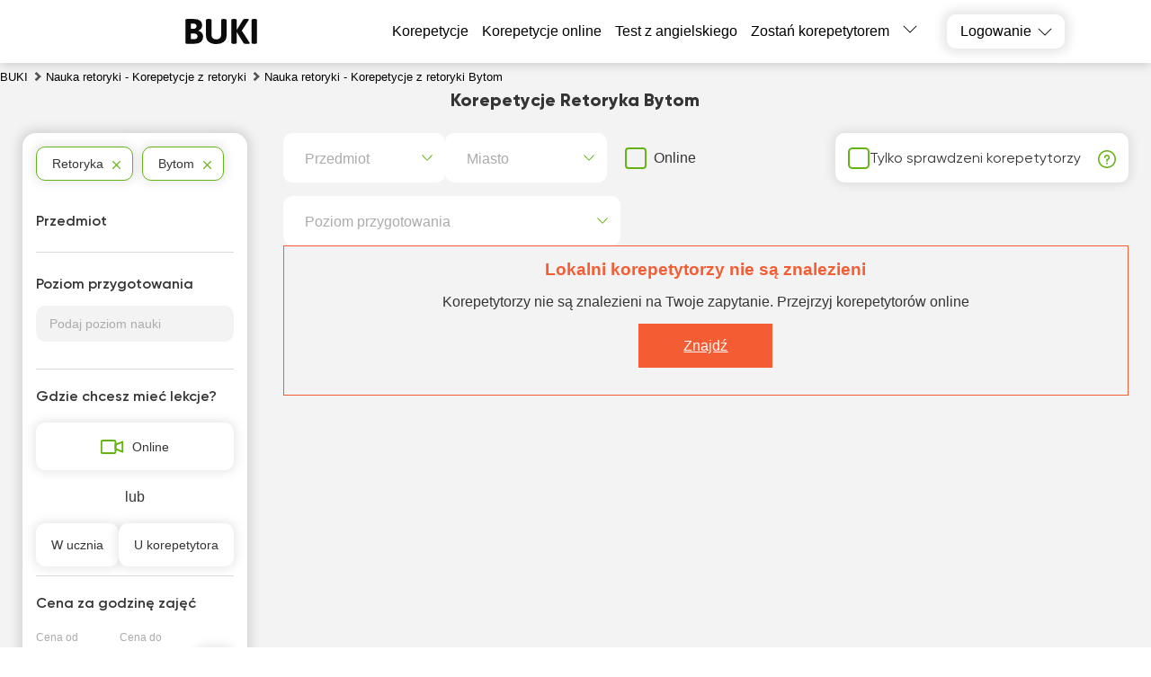

--- FILE ---
content_type: text/html; charset=utf-8
request_url: https://buki.org.pl/korepetycje/retoryka/bytom/
body_size: 21142
content:
<!DOCTYPE html><html lang="pl"><head><meta charSet="utf-8"/><script id="google-analytics" strategy="afterInteractive" type="3b0a214703ec476f98febb72-text/javascript">
                window.dataLayer = window.dataLayer || [];
                function gtag(){dataLayer.push(arguments);}

                if(localStorage.getItem('consentMode') === null) {
                  gtag('consent', 'default', {
                      'ad_personalization': 'denied',
                      'ad_storage': 'denied',
                      'ad_user_data': 'denied',
                      'analytics_storage':'denied',
                      'functionality_storage':'denied',
                      'personalization_storage':'denied',
                      'security_storage': 'denied'
                  });}
                else {
                  const consent = JSON.parse(localStorage.getItem('consentMode'));
                  gtag('consent', 'default', consent);
                }

                gtag('set', 'url_passthrough', true);
                
                gtag('js', new Date());
                
                gtag('config', 'GTM-5S3CS62', {
                    page_path: window.location.pathname,
                });
                </script><meta name="viewport" content="width=device-width, initial-scale=1.0, maximum-scale=1.0, user-scalable=0"/><title>Korepetycje Retoryka Bytom - BUKI</title><link rel="icon" href="/favicon_pl.ico"/><meta name="keywords" content="korepetytor"/><meta name="description" content="Szukasz korepetytora z Retoryki w Bytom? Korepetytorzy Retoryka na BUKI ✓ Ogłoszenia od nauczycieli z miasta Bytom ✓ "/><meta name="robots" content="noindex, nofollow"/><meta name="next-head-count" content="8"/><link rel="preconnect" href="https://api.buki.com.ua" crossorigin="anonymous"/><link rel="preload" href="/fonts/Gilroy-ExtraBold.woff" as="font" type="font/woff" crossorigin="anonymous"/><link rel="preload" href="/fonts/Gilroy-Regular.woff" as="font" type="font/woff" crossorigin="anonymous"/><link rel="prefetch" href="/fonts/Gilroy-Bold.woff" as="font" type="font/woff" crossorigin="anonymous"/><link rel="prefetch" href="/fonts/Gilroy-SemiBold.woff" as="font" type="font/woff" crossorigin="anonymous"/><link rel="preload" href="/_next/static/css/bb2e271bce03f743.css" as="style"/><link rel="stylesheet" href="/_next/static/css/bb2e271bce03f743.css" data-n-g=""/><link rel="preload" href="/_next/static/css/dce789fb039bda20.css" as="style"/><link rel="stylesheet" href="/_next/static/css/dce789fb039bda20.css" data-n-p=""/><link rel="preload" href="/_next/static/css/eb6f1954067162bb.css" as="style"/><link rel="stylesheet" href="/_next/static/css/eb6f1954067162bb.css" data-n-p=""/><link rel="preload" href="/_next/static/css/cbcd5462d6e52482.css" as="style"/><link rel="stylesheet" href="/_next/static/css/cbcd5462d6e52482.css" data-n-p=""/><link rel="preload" href="/_next/static/css/1bbed1057e257161.css" as="style"/><link rel="stylesheet" href="/_next/static/css/1bbed1057e257161.css" data-n-p=""/><noscript data-n-css=""></noscript><script defer="" nomodule="" src="/_next/static/chunks/polyfills-42372ed130431b0a.js" type="3b0a214703ec476f98febb72-text/javascript"></script><script src="/_next/static/chunks/webpack-24e0d5a4867f4323.js" defer="" type="3b0a214703ec476f98febb72-text/javascript"></script><script src="/_next/static/chunks/framework-60d502025212f4f4.js" defer="" type="3b0a214703ec476f98febb72-text/javascript"></script><script src="/_next/static/chunks/main-10b72e885b2aaea9.js" defer="" type="3b0a214703ec476f98febb72-text/javascript"></script><script src="/_next/static/chunks/pages/_app-d195cac3b32363c7.js" defer="" type="3b0a214703ec476f98febb72-text/javascript"></script><script src="/_next/static/chunks/2431-a43151adee35cf76.js" defer="" type="3b0a214703ec476f98febb72-text/javascript"></script><script src="/_next/static/chunks/4621-90c569e6a5dff2b8.js" defer="" type="3b0a214703ec476f98febb72-text/javascript"></script><script src="/_next/static/chunks/9926-56af588d7d6d6c22.js" defer="" type="3b0a214703ec476f98febb72-text/javascript"></script><script src="/_next/static/chunks/5233-c95619bd936d3c3b.js" defer="" type="3b0a214703ec476f98febb72-text/javascript"></script><script src="/_next/static/chunks/6066-0d672518cd66cd1d.js" defer="" type="3b0a214703ec476f98febb72-text/javascript"></script><script src="/_next/static/chunks/1085-e4eae457829094c5.js" defer="" type="3b0a214703ec476f98febb72-text/javascript"></script><script src="/_next/static/chunks/3743-c27cb50c646b3598.js" defer="" type="3b0a214703ec476f98febb72-text/javascript"></script><script src="/_next/static/chunks/4437-7c8597e1abf1676e.js" defer="" type="3b0a214703ec476f98febb72-text/javascript"></script><script src="/_next/static/chunks/4731-25d5a3b38cbebefc.js" defer="" type="3b0a214703ec476f98febb72-text/javascript"></script><script src="/_next/static/chunks/5609-eaed2c6820901bd8.js" defer="" type="3b0a214703ec476f98febb72-text/javascript"></script><script src="/_next/static/chunks/pages/%5B...catalog%5D-f3f8466488d826a6.js" defer="" type="3b0a214703ec476f98febb72-text/javascript"></script><script src="/_next/static/FcBr8Ji50tFbEOi1lWOP6/_buildManifest.js" defer="" type="3b0a214703ec476f98febb72-text/javascript"></script><script src="/_next/static/FcBr8Ji50tFbEOi1lWOP6/_ssgManifest.js" defer="" type="3b0a214703ec476f98febb72-text/javascript"></script></head><body><div id="__next"><div class="styles_container__o0558"><header class="styles_header__1Ps44"><div class="styles_innerCont__QUwtt"><div class="styles_logo__RM427 styles_pl__cCugn"><a href="/"><img src="/img/svg/buki-logo-text.svg" alt="serwis poszukiwania korepetytora Buki"/></a></div><div class="overlay"></div><nav class="styles_nav__lC0qX"><p class="styles_linkLike__xnm2S">Korepetycje</p><a href="/korepetycje-online/">Korepetycje online</a><a href="/test/english/">Test z angielskiego</a><a href="/register/">Zostań korepetytorem</a><div class="styles_subMenu__D4aYu"><div class="styles_showMoreWrapper__Y_2vv"><a class="styles_showMore__cjDOq">Więcej</a><div style="height:15px;width:15px" class="styles_arrow__8qXjQ"><div></div><div></div></div></div><div class="styles_secondaryMenu__guwnP"><a href="/how-it-works/">Jak to działa</a><a href="/news/">Aktualności</a><a href="/blogs/">Blogi korepetytorów</a><a href="/vacancy/">Ogłoszenia uczniów</a><a href="/arkusze-maturalne/">Testy maturalne</a><a href="/about/">O nas</a><a href="/contacts/">Kontakt</a><a href="/reviews/">Recenzje</a><a class="styles_schoolLink__2Hbo5" href="https://bukischool.com.pl/"><img src="/img/logo-bukischool-by-buki.png" alt="Logo"/></a></div></div></nav><div class="styles_icons__lBAC_"><div class="styles_dropdownWrapper__4kxDC"><div class="styles_actionButton__wAmu3"><p class="styles_header__WwBin">Logowanie</p><div style="height:15px;width:15px" class="styles_arrow__8qXjQ"><div></div><div></div></div></div><div class="styles_menu__t2xXM"><p class="styles_item__SfjQQ">Logowanie dla ucznia</p><p class="styles_item__SfjQQ">Logowanie dla korepetytora</p></div></div></div></div></header><div class="styles_overlay__WUTEp"></div><section class="styles_catalogPage__EWtK9"><nav class="styles_breadCrumbsWrapper__jkVPA" itemscope="" itemType="https://schema.org/BreadcrumbList" itemID="#breadcrumb"><ol><li class="styles_linkWrapper__cWL11" itemProp="itemListElement" itemscope="" itemType="https://schema.org/ListItem"><a class="styles_link__8QJ_6" itemscope="" itemProp="item" itemType="https://schema.org/Thing" itemID="https://buki.org.pl/" href="/"><span itemProp="name">BUKI</span></a><meta itemProp="position" content="1"/></li><li class="styles_linkWrapper__cWL11 styles_separator__QeGGV" itemProp="itemListElement" itemscope="" itemType="https://schema.org/ListItem"><a class="styles_link__8QJ_6" itemscope="" itemProp="item" itemType="https://schema.org/Thing" itemID="https://buki.org.pl/korepetycje/retoryka/" href="/korepetycje/retoryka/"><span itemProp="name">Nauka retoryki - Korepetycje z retoryki</span></a><meta itemProp="position" content="2"/></li><li class="styles_linkWrapper__cWL11 styles_separator__QeGGV" itemProp="itemListElement" itemscope="" itemType="https://schema.org/ListItem"><span class="styles_link__8QJ_6" itemscope="" itemProp="item" itemType="https://schema.org/Thing" itemID="https://buki.org.pl/korepetycje/retoryka/bytom/"><span itemProp="name">Nauka retoryki - Korepetycje z retoryki Bytom</span></span><meta itemProp="position" content="3"/></li></ol></nav><div class="styles_tutorsContainer__y5yzC"><div class="styles_catalogTitle__HCGAl"><h1><span><span itemprop='name'>Korepetycje Retoryka Bytom</span></span></h1></div><div class="styles_catalogWrapper__zRZcm"><div class="styles_mainContent__fp_h3"><div class="styles_additionalFiltersWrapper__HECYy"><div class="styles_additionalFiltersWrapperInner__JQ5XL"><div class="styles_selectWrapper__jj1fL"><div class="styles_selectContainer__wxDDW searchable"><div class="styles_selectControl__22dBI"><div class="styles_selectValueContainer__AY69v"><div class="styles_placeholder__sWbsu">Przedmiot</div><input type="text" class="styles_searchInput__Mxf2h" placeholder="" value=""/></div><div class="styles_selectIndicator__LP5_i"></div></div></div><div class="styles_selectContainer__wxDDW searchable"><div class="styles_selectControl__22dBI"><div class="styles_selectValueContainer__AY69v"><div class="styles_placeholder__sWbsu">Miasto</div><input type="text" class="styles_searchInput__Mxf2h" placeholder="" value=""/></div><div class="styles_selectIndicator__LP5_i"></div></div></div></div><div class="styles_onlineSwitcherWrapper__9Y_4E"><label class="styles_checkboxWrapper__H7Ulm"><input type="checkbox" name="verified"/><span>Online</span></label></div></div><div class="styles_verifiedFilterWrapper__12NkO"><label class="styles_checkboxWrapper__VKvbd"><input type="checkbox" name="verified"/><span>Tylko sprawdzeni korepetytorzy</span></label><span class="styles_hint__KPGnN undefined" style="width:20px;height:20px"><span style="transform:translate(0%)" class="styles_hintText__rnod0">Korepetytor przeszedł rozmowę rekrutacyjną z pracownikiem BUKI i potwierdził poziom wykształcenia, doświadczenia i kwalifikacji.</span></span></div></div><div class="styles_additionalFiltersWrapper__HECYy"><div class="styles_additionalFiltersWrapperInner__JQ5XL"><div class="styles_selectWrapper__jj1fL"><div class="styles_selectContainer__wxDDW styles_desktopLevel__V_P1S searchable"><div class="styles_selectControl__22dBI"><div class="styles_selectValueContainer__AY69v"><div class="styles_placeholder__sWbsu">Poziom przygotowania</div><input type="text" class="styles_searchInput__Mxf2h" placeholder="" value=""/></div><div class="styles_selectIndicator__LP5_i"></div></div></div></div></div></div><div class="styles_noTutors__Tvrzg"><h3>Lokalni korepetytorzy nie są znalezieni</h3><p>Korepetytorzy nie są znalezieni na Twoje zapytanie. Przejrzyj korepetytorów online</p><a class="styles_link__30bog" href="/korepetycje-online/retoryka/">Znajdź</a></div><div class="styles_popupOvarlay__tCpWZ"><div class="styles_popupContainer___cwNe"><div class="styles_close__cWmwT"></div></div></div><div class="styles_overlay__l1wqD"></div><div class="styles_schoolRequest__eX_Cr"><div class="styles_popupOvarlay__tCpWZ"><div class="styles_popupContainer___cwNe"><div class="styles_close__cWmwT"></div></div></div><div class="styles_overlay__l1wqD"></div></div><div class="styles_popupOvarlay__tCpWZ"><div class="styles_popupContainer___cwNe"><div class="styles_close__cWmwT"></div></div></div><div class="styles_overlay__l1wqD"></div></div><div class="styles_filtersContainer__sH3HH"><section class="styles_filtersWrapper__lZ9jj"><div class="styles_filterList__7idsC"><span class="styles_item__pfhSH styles_selectedFilter__I8KgL">Retoryka</span><span class="styles_item__pfhSH styles_selectedFilter__I8KgL">Bytom</span></div><div class="styles_container__HTOBT"><p class="styles_filterTitle__3kxLV">Przedmiot</p></div><div class="styles_container__HTOBT styles_noFirst__bzUAP"><p class="styles_filterTitle__3kxLV">Poziom przygotowania</p><div><input type="text" placeholder="Podaj poziom nauki" class="styles_search__eQOcf"/><ul class="styles_menuList__DcJOC"></ul></div></div><div><p class="styles_filterTitle__NOvfr">Gdzie chcesz mieć lekcje?</p><p class="styles_onlineButton__6bGwb"><span>Online</span></p><p class="styles_divider__QpRZI"> lub </p><div class="styles_places__rBdZq styles_nowrap__Sy9Tj"><p class="styles_placeBtn__erFVf"><span>W ucznia</span></p><p class="styles_placeBtn__erFVf"><span>U korepetytora</span></p></div><div class="styles_container__HTOBT"></div></div><div><p class="styles_filterTitle__NOvfr">Cena za godzinę zajęć</p><div class="styles_rangePrice__PeXZ0"><div class="styles_wrapper__Q3uGt"><div class="styles_priceValue__mZQVt"><span class="styles_heading__Le4Yh">Cena od</span><p><select><option value="50" selected="">50 zł</option><option value="60">60 zł</option><option value="70">70 zł</option><option value="80">80 zł</option><option value="90">90 zł</option><option value="100">100 zł</option><option value="120">120 zł</option><option value="140">140 zł</option><option value="160">160 zł</option><option value="180">180 zł</option><option value="200">200 zł</option><option value="220">220 zł</option><option value="240">240 zł</option><option value="260">260 zł</option><option value="280">280 zł</option><option value="300">300 zł</option><option value="350">350 zł</option></select></p></div><div class="styles_priceValue__mZQVt"><span class="styles_heading__Le4Yh">Cena do</span><p><select><option value="60">60 zł</option><option value="70">70 zł</option><option value="80">80 zł</option><option value="90">90 zł</option><option value="100">100 zł</option><option value="120">120 zł</option><option value="140">140 zł</option><option value="160">160 zł</option><option value="180">180 zł</option><option value="200">200 zł</option><option value="220">220 zł</option><option value="240">240 zł</option><option value="260">260 zł</option><option value="280">280 zł</option><option value="300">300 zł</option><option value="350">350 zł</option><option value="400" selected="">400 zł</option></select></p></div><div class="styles_button__R_RQU">OK</div></div><div class="styles_range__cJo4j"><div class="rc-slider rc-slider-horizontal rc-slider-with-marks"><div class="rc-slider-rail"></div><div class="rc-slider-track rc-slider-track-1" style="left:0%;width:100%"></div><div class="rc-slider-step"><span class="rc-slider-dot rc-slider-dot-active" style="left:0%;transform:translateX(-50%)"></span><span class="rc-slider-dot rc-slider-dot-active" style="left:2.857142857142857%;transform:translateX(-50%)"></span><span class="rc-slider-dot rc-slider-dot-active" style="left:5.714285714285714%;transform:translateX(-50%)"></span><span class="rc-slider-dot rc-slider-dot-active" style="left:8.571428571428571%;transform:translateX(-50%)"></span><span class="rc-slider-dot rc-slider-dot-active" style="left:11.428571428571429%;transform:translateX(-50%)"></span><span class="rc-slider-dot rc-slider-dot-active" style="left:14.285714285714285%;transform:translateX(-50%)"></span><span class="rc-slider-dot rc-slider-dot-active" style="left:20%;transform:translateX(-50%)"></span><span class="rc-slider-dot rc-slider-dot-active" style="left:25.71428571428571%;transform:translateX(-50%)"></span><span class="rc-slider-dot rc-slider-dot-active" style="left:31.428571428571427%;transform:translateX(-50%)"></span><span class="rc-slider-dot rc-slider-dot-active" style="left:37.142857142857146%;transform:translateX(-50%)"></span><span class="rc-slider-dot rc-slider-dot-active" style="left:42.857142857142854%;transform:translateX(-50%)"></span><span class="rc-slider-dot rc-slider-dot-active" style="left:48.57142857142857%;transform:translateX(-50%)"></span><span class="rc-slider-dot rc-slider-dot-active" style="left:54.285714285714285%;transform:translateX(-50%)"></span><span class="rc-slider-dot rc-slider-dot-active" style="left:60%;transform:translateX(-50%)"></span><span class="rc-slider-dot rc-slider-dot-active" style="left:65.71428571428571%;transform:translateX(-50%)"></span><span class="rc-slider-dot rc-slider-dot-active" style="left:71.42857142857143%;transform:translateX(-50%)"></span><span class="rc-slider-dot rc-slider-dot-active" style="left:85.71428571428571%;transform:translateX(-50%)"></span><span class="rc-slider-dot rc-slider-dot-active" style="left:100%;transform:translateX(-50%)"></span></div><div class="rc-slider-handle rc-slider-handle-1" style="left:0%;transform:translateX(-50%)" tabindex="0" role="slider" aria-valuemin="50" aria-valuemax="400" aria-valuenow="50" aria-disabled="false" aria-orientation="horizontal"></div><div class="rc-slider-handle rc-slider-handle-2" style="left:100%;transform:translateX(-50%)" tabindex="0" role="slider" aria-valuemin="50" aria-valuemax="400" aria-valuenow="400" aria-disabled="false" aria-orientation="horizontal"></div><div class="rc-slider-mark"><span class="rc-slider-mark-text rc-slider-mark-text-active" style="left:0%;transform:translateX(-50%)">50</span><span class="rc-slider-mark-text rc-slider-mark-text-active" style="left:2.857142857142857%;transform:translateX(-50%)">60</span><span class="rc-slider-mark-text rc-slider-mark-text-active" style="left:5.714285714285714%;transform:translateX(-50%)">70</span><span class="rc-slider-mark-text rc-slider-mark-text-active" style="left:8.571428571428571%;transform:translateX(-50%)">80</span><span class="rc-slider-mark-text rc-slider-mark-text-active" style="left:11.428571428571429%;transform:translateX(-50%)">90</span><span class="rc-slider-mark-text rc-slider-mark-text-active" style="left:14.285714285714285%;transform:translateX(-50%)">100</span><span class="rc-slider-mark-text rc-slider-mark-text-active" style="left:20%;transform:translateX(-50%)">120</span><span class="rc-slider-mark-text rc-slider-mark-text-active" style="left:25.71428571428571%;transform:translateX(-50%)">140</span><span class="rc-slider-mark-text rc-slider-mark-text-active" style="left:31.428571428571427%;transform:translateX(-50%)">160</span><span class="rc-slider-mark-text rc-slider-mark-text-active" style="left:37.142857142857146%;transform:translateX(-50%)">180</span><span class="rc-slider-mark-text rc-slider-mark-text-active" style="left:42.857142857142854%;transform:translateX(-50%)">200</span><span class="rc-slider-mark-text rc-slider-mark-text-active" style="left:48.57142857142857%;transform:translateX(-50%)">220</span><span class="rc-slider-mark-text rc-slider-mark-text-active" style="left:54.285714285714285%;transform:translateX(-50%)">240</span><span class="rc-slider-mark-text rc-slider-mark-text-active" style="left:60%;transform:translateX(-50%)">260</span><span class="rc-slider-mark-text rc-slider-mark-text-active" style="left:65.71428571428571%;transform:translateX(-50%)">280</span><span class="rc-slider-mark-text rc-slider-mark-text-active" style="left:71.42857142857143%;transform:translateX(-50%)">300</span><span class="rc-slider-mark-text rc-slider-mark-text-active" style="left:85.71428571428571%;transform:translateX(-50%)">350</span><span class="rc-slider-mark-text rc-slider-mark-text-active" style="left:100%;transform:translateX(-50%)">400</span></div></div></div></div></div><div class="styles_sort__gkfXr"><p class="styles_filterTitle__NOvfr">Metoda sortowania</p><select><option value="0">Według oceny</option><option value="reviews_desc">Według liczby opinii</option><option value="rate_asc">Ceny od najniższej do najwyższej</option><option value="rate_desc">Ceny od najwyższej do najniższej</option></select></div><div class="styles_questionWrapper__ao78Z"><a target="_blank" href="/ranking-info/">Jak są umieszczane ogłoszenia?</a></div></section></div></div></div><div class="styles_optionalBlocksWrapper__YG8g8"><div class="styles_mainContent__fp_h3"><div class="styles_reviewsCatalog__e6g3d styles_isCatalog__QAkGu"><p class="styles_header__q8SIR">Opinie klientów o korepetytorach</p><div class="slick-slider slick-initialized"><div class="slick-list"><div class="slick-track" style="width:100%;left:-100%"><div data-index="0" class="slick-slide slick-current" tabindex="-1" aria-hidden="true" style="outline:none;width:100%"><div><div class="styles_reviewWrapper__6udVz"><div class="styles_reviewHeader__hfisG"><div class="styles_photoWrapper__gg8uD"><img src="https://api.buki.org.pl/tutor_avatar/gZ/72/avatar/gZ72nUZNslvuaROxKItWmzC3e0VnD5OVzCZG3kA9.jpg" alt="Mateusz Witek" title="Mateusz Witek" loading="lazy" style="width:100%;height:100%;object-fit:cover"/></div><div><p>Anna<!-- --> <!-- -->o</p><p class="styles_reviewBold___4h_X"><a target="_blank" href="/user-40812/">Mateusz Witek</a></p><p class="styles_date__4TuwW"><time dateTime="2025-05-22">22.05.2025</time></p></div></div><div class="styles_reviewRating__6WWhE"><img src="/img/svg/star-full.svg" alt="star"/><img src="/img/svg/star-full.svg" alt="star"/><img src="/img/svg/star-full.svg" alt="star"/><img src="/img/svg/star-full.svg" alt="star"/><img src="/img/svg/star-full.svg" alt="star"/></div><div class="styles_textBlock__yCp_m"><p class="styles_reviewText__LDm3G styles_truncatedBlock__fDRBC">Współpraca przebiegła bardzo dobrze.</p></div></div></div></div></div></div></div></div><div><div class="styles_tableContainer__s5TmF"></div></div></div><div class="styles_sidebar__a9zjn"></div></div><div class="styles_seoLinkWrapper__JfzDa styles_catalog__i5efw"><div class="styles_seoLinksContainer__1WIuU"><div class="styles_blockWrapper__rMh_4"><p class="styles_listTitle__irnzM">Także studiują</p><ul class="styles_linksList__ft_ob"><li class="styles_linkWrapper__IjEr7"><a href="/korepetycje/jezyk-hiszpaski/bytom/"><span>Język hiszpański</span></a></li><li class="styles_linkWrapper__IjEr7"><a href="/korepetycje/jezyk-polski/bytom/"><span>Język polski</span></a></li><li class="styles_linkWrapper__IjEr7"><a href="/korepetycje/chemia/bytom/"><span>Chemia</span></a></li><li class="styles_linkWrapper__IjEr7"><a href="/korepetycje/matematyka/bytom/"><span>Matematyka</span></a></li><li class="styles_linkWrapper__IjEr7"><a href="/korepetycje/jezyk-angielski/bytom/"><span>Język angielski</span></a></li></ul></div></div></div><div class="styles_seoFaqWrapper__3nWxN"><div class="styles_seoFaqContainer__2sgPP"><section class="styles_faqsWrapper__Hsm0H"><div class="styles_faqs__27qsS"><h2>Często zadawane pytania na temat  Korepetycje Bytom Retoryka</h2><div class="styles_faqItem__eUASn"><h4 class="styles_faqTitle__S2zdA"><span>🥇 Jak wybrać najlepszego korepetytora z Retoryki w mieście Bytom?</span><span class="styles_arrow__rfsbo"></span></h4><div><div itemProp="text" class="styles_faqText__akuN6" style="max-height:0px"><div>Na platformie BUKI znajdziesz  korepetytorów oferujących zajęcia z Retoryka w miejscowości Bytom. Przy wyborze zwróć uwagę na cenę, opinie, doświadczenie, wykształcenie oraz lokalizację. Warto szukać korepetytorów z opcją darmowej lekcji próbnej, aby sprawdzić, czy dany nauczyciel Ci odpowiada.</div></div></div></div><div class="styles_faqItem__eUASn"><h4 class="styles_faqTitle__S2zdA"><span>💰 Ile kosztują lekcje z Retoryki w mieście Bytom?</span><span class="styles_arrow__rfsbo"></span></h4><div><div itemProp="text" class="styles_faqText__akuN6" style="max-height:0px"><div>Ceny zależą od poziomu, doświadczenia korepetytora i trybu zajęć (online lub stacjonarnie). Średnia cena w mieście Bytom wynosi od  do 100 zł/h.</div></div></div></div><div class="styles_faqItem__eUASn"><h4 class="styles_faqTitle__S2zdA"><span>📍 W jakich dzielnicach miasta Bytom znajdę korepetytorów z Retoryki?</span><span class="styles_arrow__rfsbo"></span></h4><div><div itemProp="text" class="styles_faqText__akuN6" style="max-height:0px"><div>Na BUKI możesz znaleźć nauczycieli w niemal wszystkich dzielnicach miasta Bytom. Możesz też wybrać lekcje online, jeśli zależy Ci na elastyczności.</div></div></div></div><div class="styles_faqItem__eUASn"><h4 class="styles_faqTitle__S2zdA"><span>🧑‍🏫 Kim są korepetytorzy z Retoryka w mieście Bytom?</span><span class="styles_arrow__rfsbo"></span></h4><div><div itemProp="text" class="styles_faqText__akuN6" style="max-height:0px"><div>Na BUKI znajdziesz wykwalifikowanych nauczycieli, studentów oraz praktyków z doświadczeniem. Średnia ocena korepetytorów to 4.8/5. Sprawdź ich profile i opinie, aby wybrać najlepszego.</div></div></div></div><div class="styles_faqItem__eUASn"><h4 class="styles_faqTitle__S2zdA"><span>🖥 Czy mogę uczyć się online z korepetytorem z Retoryki w Bytom?</span><span class="styles_arrow__rfsbo"></span></h4><div><div itemProp="text" class="styles_faqText__akuN6" style="max-height:0px"><div>Tak, większość korepetytorów prowadzi zajęcia online. To wygodne rozwiązanie, które często jest też tańsze. Online możesz uczyć się w elastyczny sposób, niezależnie od lokalizacji.</div></div></div></div></div></section></div></div></section><footer class="styles_footerWrapper__R80XV"><div class="styles_footer__WgNSD"><div class="styles_halfOfFooter___iZlx"><div class="styles_collum__fAV1K"><nav class="styles_linkList__10cnz"><div class="styles_listHeading__oTFtN">Dołącz</div><ul class="styles_listWrapper__5OY1f styles_socialLinksWrapper__Y5OxK"><li><a target="_blank" href="https://www.facebook.com/bukikorepetytor/"><div class="styles_socialLink__IKyPn"><img alt="Facebook" src="/img/svg/facebook-circle.svg" loading="lazy"/></div></a></li><li><a target="_blank" href="https://www.instagram.com/buki_tutors_pl/"><div class="styles_socialLink__IKyPn"><img src="/img/svg/instagram-circle.svg" loading="lazy"/></div></a></li></ul><ul class="styles_contactsWrapper__rJ1iJ"><li><a class="styles_phone__O2VS3" href="tel:+48 73-208-01-64">+48 73-208-01-64</a></li><div class="styles_schedule__osqgw"><p>Codziennie od 9.00 do 17.00</p><p></p></div></ul></nav><nav class="styles_linkList__10cnz"><p class="styles_listHeading__oTFtN">Firma Buki w świecie</p><div class="styles_dropdownCountries__Ghsur"><nav class="styles_list__yFFjr" style="width:0"><div><a class="styles_countryLink__MtPCX" target="_blank" href="https://buscatuprofesor.es/tutors/retorica/"><div class="styles_flagWrapper__neAMw"><div class="styles_flag__h57ao styles_es__0bcWP"></div></div><p>Clases particulares Retórica</p></a><a class="styles_countryLink__MtPCX" target="_blank" href="https://buki.com.ua/tutors/rytoryka/"><div class="styles_flagWrapper__neAMw"><div class="styles_flag__h57ao styles_ua__6VBzF"></div></div><p>Репетитор Риторика</p></a><a class="styles_countryLink__MtPCX" target="_blank" href="https://buki-kz.com/repetitor/ritorika/"><div class="styles_flagWrapper__neAMw"><div class="styles_flag__h57ao styles_kz__bI2kR"></div></div><p>Репетитор Риторика</p></a><a class="styles_countryLink__MtPCX" target="_blank" href="https://buscatuprofesor.mx/clases/retorica/"><div class="styles_flagWrapper__neAMw"><div class="styles_flag__h57ao styles_mx__zwJpL"></div></div><p>Clases particulares Retórica</p></a></div></nav><div class="styles_dropDownBtn__QrP2r"><div class="styles_flagWrapper__neAMw"><div class="styles_flag__h57ao styles_pl__jlpSU"></div></div><span class="styles_arrowIcon__pVjqq"></span></div></div></nav><div class="styles_ratingBlock__7eH1c" target="_blank"><div class="styles_reviewsTitle__6G7x6">Opinie klientów</div><div class="styles_ratingStars__fH_Zx"><span style="width:93.6%" class="styles_filledStars__x54Nu"></span></div><p>buki.org.pl</p><p>Ranking: <strong>4.68</strong> z <strong>5</strong></p><p><span>Według <a href='/reviews/' target='_blank'>opinii</a> </span><span>367</span> użytkowników</p></div><div class="styles_social__n4d9t"><div class="styles_paySystems__AHomv"><span class="styles_icon__Za_pw styles_visa__olYKl"></span><span class="styles_icon__Za_pw styles_visaVerify__HuDrO"></span><span class="styles_icon__Za_pw styles_master__sSF0a"></span><span class="styles_icon__Za_pw styles_masterSecure__7zWRi"></span></div><div class="styles_text__DC0Yz"><p>Opracowane z ♥ zespołem BUKI</p><p>Wszelkie prawa zastrzeżone ©</p><p>2016 - 2026</p></div></div></div><div class="styles_collum__fAV1K"><nav class="styles_linkList__10cnz"><div class="styles_listHeading__oTFtN">O BUKI</div><ul class="styles_listWrapper__5OY1f"><li><a href="/about/">O nas</a></li><li><a href="/contacts/">Kontakt</a></li><li><a href="/how-it-works/">Jak to działa</a></li><li><a href="/p/faq/">Najczęściej zadawane pytania</a></li><li><a href="/reviews/">Recenzje</a></li><li><a href="/media/">Media o nas</a></li><li><a target="_blank" href="/p/polityka-prywatnoci/">Polityka prywatności</a></li><li><a target="_blank" href="/info/">Zasady współpracy</a></li><li><a target="_blank" href="/p/offer/">Regulamin Korepetytora</a></li><li><a target="_blank" href="/p/ofert-publiczn/">Regulamin Ucznia</a></li><li><a target="_blank" href="/p/cookies/">Polityka dotycząca plików cookie</a></li><li class="styles_upskills__5IHw_ styles_register__kELzS">UpSkills OÜ</li><li class="styles_upskills__5IHw_">Tallinn, dzielnica Kesklinna, ulica Tornimäe 5, 10145, Estonia</li></ul></nav></div></div><div class="styles_halfOfFooter___iZlx"><div class="styles_collum__fAV1K"><nav class="styles_linkList__10cnz"><div class="styles_listHeading__oTFtN">Przydatne linki</div><ul class="styles_listWrapper__5OY1f"><li><a href="/korepetycje-online/">Korepetycje online</a></li><li><a target="_blank" href="https://bukischool.com.pl">Szkoła korepetycji online</a></li><li><a href="/arkusze-maturalne/">Testy maturalne</a></li><li><a href="/p/uslugi/">Usługi</a></li></ul></nav><nav class="styles_linkList__10cnz"><div class="styles_listHeading__oTFtN">Korepetycje w popularnych miastach</div><ul class="styles_listWrapper__5OY1f"><li><a href="/korepetycje/warszawa/">Korepetycje<!-- --> <!-- -->Warszawa</a></li><li><a href="/korepetycje/krakow/">Korepetycje<!-- --> <!-- -->Kraków</a></li><li><a href="/korepetycje/wroclaw/">Korepetycje<!-- --> <!-- -->Wrocław</a></li><li><a href="/korepetycje/poznan/">Korepetycje<!-- --> <!-- -->Poznań</a></li><li><a href="/korepetycje/lodz/">Korepetycje<!-- --> <!-- -->Łódź</a></li><li><a href="/korepetycje/gdansk/">Korepetycje<!-- --> <!-- -->Gdańsk</a></li><li><a href="/korepetycje/lublin/">Korepetycje<!-- --> <!-- -->Lublin</a></li><li><a href="/korepetycje/katowice/">Korepetycje<!-- --> <!-- -->Katowice</a></li><li><a href="/korepetycje/matematyka/warszawa/">Korepetycje<!-- --> <!-- -->Matematyka Warszawa</a></li><li><a href="/korepetycje/jezyk-polski/warszawa/">Korepetycje<!-- --> <!-- -->Język polski Warszawa</a></li><li><a href="/korepetycje/matematyka/krakow/">Korepetycje<!-- --> <!-- -->Matematyka Kraków</a></li><li><a href="/korepetycje/jezyk-angielski/poznan/">Korepetycje<!-- --> <!-- -->Język angielski Poznań</a></li><li><a href="/korepetycje/matematyka/poznan/">Korepetycje<!-- --> <!-- -->Matematyka Poznań</a></li></ul></nav><nav class="styles_linkList__10cnz"><div class="styles_listHeading__oTFtN">Przygotowanie do matury</div><ul class="styles_listWrapper__5OY1f"><li><a href="/korepetycje/biologia/przygotowanie-do-matury-rozszerzonej/">Przygotowanie do matury rozszerzonej Biologia</a></li><li><a href="/korepetycje/matematyka/przygotowanie-do-matury-rozszerzonej/">Przygotowanie do matury rozszerzonej Matematyka</a></li><li><a href="/korepetycje/jezyk-polski/przygotowanie-do-matury-rozszerzonej/">Przygotowanie do matury rozszerzonej Język polski</a></li></ul></nav></div><div class="styles_collum__fAV1K"><nav class="styles_linkList__10cnz popularLessons"><div class="styles_listHeading__oTFtN">Popularne lekcje i nauka online</div><ul class="styles_listWrapper__5OY1f"><li><a href="/korepetycje/matematyka/">Matematyka</a></li><li><a href="/korepetycje/jezyk-angielski/">Język angielski</a></li><li><a href="/korepetycje/jezyk-polski/">Język polski</a></li><li><a href="/korepetycje/chemia/">Chemia</a></li><li><a href="/korepetycje/biologia/">Biologia</a></li><li><a href="/korepetycje/jezyk-niemiecki/">Język niemiecki</a></li><li><a href="/korepetycje/gra-na-fortepianie/">Gra na fortepianie</a></li><li><a href="/korepetycje/gra-na-gitarze/">Gra na gitarze</a></li><li><a href="/korepetycje/fizyka/">Fizyka</a></li><li><a href="/korepetycje/jezyk-hiszpaski/">Język hiszpański</a></li><li><a href="/korepetycje/lekcje-piewu/">Lekcje śpiewu</a></li><li><a href="/korepetycje/klasy-modsze/">Klasy młodsze</a></li><li><a href="/korepetycje/jezyk-francuski/">Język francuski</a></li><li><a href="/korepetycje/gra-na-skrzypcach/">Gra na skrzypcach</a></li><li><a href="/korepetycje/jezyk-wloski/">Język włoski</a></li><li><a href="/korepetycje/logopeda/">Logopedia</a></li><li><a href="/korepetycje-online/jezyk-angielski/">Korepetycje Język angielski Online</a></li><li><a href="/korepetycje-online/matematyka/">Korepetycje Matematyka Online</a></li></ul></nav></div></div></div></footer><script type="application/ld+json" defer="">{"@context":"https://schema.org","@type":"Product","name":"Korepetycje Retoryka Bytom","description":" korepetytorów Retoryka Bytom według ceny od  do  PLN. Ceny, opinię oraz opis prywatnych nauczycieli Retoryka Bytom","sku":"ls83ct11056","brand":{"@type":"Organization","name":"Buki","legalName":"Buki","logo":{"@type":"ImageObject","contentUrl":"https://buki.org.pl/img/svg/buki-logo-text.svg","url":"https://buki.org.pl/img/svg/buki-logo-text.svg"}},"offers":{"@type":"AggregateOffer","offerCount":0,"lowPrice":"","highPrice":100,"priceCurrency":"PLN","availability":"https://schema.org/InStock","offeredBy":[]},"aggregateRating":{"@type":"AggregateRating","ratingValue":"4.68","reviewCount":367}}</script><script type="application/ld+json" defer="">{"@context":"https://schema.org","@type":"LocalBusiness","name":"Korepetycje Retoryka Bytom","url":"https://buki.org.pl/korepetycje/retoryka/bytom/","description":"Szukasz korepetytora z Retoryki w Bytom? Korepetytorzy Retoryka na BUKI ✓ Ogłoszenia od nauczycieli z miasta Bytom ✓ ","logo":"https://buki.org.pl/img/svg/buki-logo-text.svg","image":"https://buki.org.pl/img/svg/buki-logo-text.svg","priceRange":"Od  do 100 zł/god","telephone":"+48732080164","openingHours":"Mo-Su","currenciesAccepted":"PLN","paymentAccepted":"Credit Card, Debit Card, Cash","numberOfEmployees":{"@type":"QuantitativeValue","value":0},"address":{"@type":"PostalAddress","addressLocality":"Bytom","addressCountry":{"@type":"Country","name":"PL"}},"areaServed":{"@type":"AdministrativeArea","geo":{"@type":"GeoCoordinates","latitude":"50.35","longitude":"18.92"}},"aggregateRating":{"@type":"AggregateRating","ratingValue":"4.68","reviewCount":367},"review":[{"@type":"Review","reviewBody":"Współpraca przebiegła bardzo dobrze.","author":{"@type":"Person","name":"Anna"},"itemReviewed":{"@type":"Thing","name":"Mateusz Witek"},"reviewRating":{"@type":"Rating","bestRating":"5","ratingValue":"4.9","worstRating":"1"}}]}</script></div></div><script id="__NEXT_DATA__" type="application/json">{"props":{"isServer":true,"initialState":{"chat":{"connection":null,"messages":[],"author":null,"error":null},"profile":{"profile":{"id":"","firstName":"","lastName":"","email":""},"auth":{"admin":false,"client":false,"current_role":"","tutor":false}},"locale":{"lang":"pl"}},"initialProps":{"props":{},"authByToken":null},"pageProps":{"_sentryTraceData":"1087eceb9f1f86f142645b9b610def78-e0454460f6971975-0","_sentryBaggage":"sentry-environment=production,sentry-public_key=1810759d3e837bd9f6afb36e01b008aa,sentry-trace_id=1087eceb9f1f86f142645b9b610def78,sentry-org_id=4504995822698496,sentry-sampled=false,sentry-sample_rand=0.9104596127186031,sentry-sample_rate=0","textData":{"breadcrumbs_buki":"Buki","breadcrumbs_catalog":"Korepetycje","breadcrumbs_catalog_online":"Korepetycje online","heading_page":"strona","image_tutor_text":"Korepetycje","image_id_text":"id","education_documents":"Korepetytor dodał dokumenty o wykształceniu","education":"Edukacja:","practice":"Doświadczenie:","district":"Dzielnica:","district_and":" i ","district_single":" innych dzielnica","district_multi":" innych dzielnic","online_lessons_possibility":"Możliwość zajęć online","verified_tutor_mark":"Sprawdzony korepetytor","verified_tutor_hint":"Korepetytor odbył osobistą rozmowę kwalifikacyjną z pracownikiem BUKI i potwierdził swoje wykształcenie, doświadczenie i poziom umiejętności.","reviews_title":"opinie","bth_detail_text":"Więcej informacji","price_currency":"zł za 60 min","bth_send_order_text":"Skontaktuj się z [:SEO_TYPE]","bth_send_order_school":"Rezerwuję lekcję próbną","bth_create_order":"Utwórz zamówienie","free_of_charge":"jest to bezpłatne","bth_show_all_lessons":"Więcej","ads_block_title":"Ogłoszenia korepetytorów","news_block_title":"Wiadomości na temat","reviews_block_title":"Opinie klientów o [:SEO_TYPE]","about_tutor_review":"o [:SEO_TYPE]","short_about_tutor_review":"o","show_all_reviews_link":"Pokaż więcej opinii","more_details":"Więcej informacji","hide_details":"Ukryj szczegóły","hide_reviews_link":"Ukryj opinii","banner_catalog_online":"Najlepsi korepetytorzy online","no_offline_tutors":{"title":"Lokalni korepetytorzy nie są znalezieni","text":"Korepetytorzy nie są znalezieni na Twoje zapytanie. Przejrzyj korepetytorów online","link_to_online":"Znajdź"},"no_online_tutors":{"title":"Korepetytorzy nie są znalezione","text":"Nie znaleziono korepetytorów na Twoje zgłoszenie"},"filter_panel":{"filter_panel_title":"Filtry","what_learn_title":"Czego chcesz się uczyć?","where_learn_title":"Gdzie będą odbywać się lekcje?","what_where_title":"Wybierz przedmiot i lokalizację","rate_title":"Cena za godzinę zajęć","sort_title":"Metoda sortowania","lesson_filter_placeholder":"Wybierz przedmiot","level_filter_placeholder":"Wybierz zakres lekcji","city_filter_placeholder":"Wybierz miasto","district_filter_placeholder":"Wybierz dzielnice","place_filter_placeholder":"Miejsce przeprowadzenia lekcji","rate_from_filter_placeholder":"Cena od","rate_to_filter_placeholder":"Cena do","sort_filter_placeholder":"według rankingu","is_extended":"Ukryj wyszukiwanie","not_extended":"Zaawansowane wyszukiwanie","place_text":{"tutor":"u korepetytora","client":"u ucznia","online":"online"},"sort_text":{"reviews_desc":"według liczby opinii","rate_asc":"według ceny od najniższej do najwyższej","rate_desc":"według ceny od najwyższej do najniższej"},"verified":{"title":"Tylko sprawdzeni korepetytorzy","hint":"Korepetytor przeszedł rozmowę rekrutacyjną z pracownikiem [:SITE] i potwierdził poziom wykształcenia, doświadczenia i kwalifikacji."}},"how_it_work":"Jak są umieszczane ogłoszenia?","seo_title":{"top_15_subjects":"Top 15 przedmiotów"},"other_services":"Inne usługi","show_more":"Pokaż wszystkie »","pagination_microdata":{"found":"Znaleziono ","tutors":" ogłoszenia [:SEO_TYPE]"},"seo_types":{"1":"korepetytorów","2":"trenerów","3":"specjalistów"},"seo_type_role":{"1":"korepetytorem","2":"trenerem","3":"specjalistą"},"seo_type_about":{"1":"korepetytorze","2":"trenerze","3":"specjalistę"},"seo_type_about_pl":{"1":"korepetytorach","2":"trenerach","3":"specjalistach"},"title_skype":"Najlepsi korepetytorzy online (przez skype)","switcher_title":"Lekcje online","free_first_lesson":"Bezpłatna lekcja próbna","book_lesson":"Poproszę lekcję","school_rate":{"pl":"od [:RATE] zł/60 min"},"school_request":{"header":"Ten nauczyciel pracuje w BUKI School, szkole online od firmy BUKI","description":"Ucz się z korepetytorem i osiągaj swoje cele, a my zajmiemy się pozostałymi kwestiami organizacyjnymi!","why_buki":{"header":"Dlaczego BUKI School Cię zainteresuje:","list":["Pierwsza lekcja jest bezpłatna","Bezpłatna zmiana korepetytora","Wygodne konto Ucznia","Bezpieczne płatności i możliwość zwrotu kosztów"]}},"general_rqeuest_header":"Lub sami wybierzemy dla Ciebie korepetytora","general_rqeuest_button":"Tak, poproszę","tabular_data":{"header":"Korepetytorzy[:filters_data] - podstawowe informacje","header_online":"Korepetytorzy[:filters_data] оnline - podstawowe informacje","category":"✅ Kategoria:","tutors_count":"✅ Liczba [:SEO_TYPE]:","top_lessons":"✅ Najbardziej popularne przedmioty:","avg_rate":"✅ Średnia cena*:","avg_rating":"✅ Średnia ocena [:SEO_TYPE]:","city_lessons_count":"✅ Liczba przedmiotów:","tutors_online":"✅ Zajęcia online/przez Skype:","avg_response_time":"✅ Średni czas oczekiwania na odpowiedź od korepetytora:","tutors_schedule":{"header":"✅ Grafik pracy [:SEO_TYPE]:","value":"Poniedziałek - niedziela, 8:00 - 21:00"},"avg_practice":"✅ Przeciętne doświadczenie [:SEO_TYPE]:","before_lesson":"","before_city":" w","after_district":"dzielnica","seo_types":{"1":"korepetytorów","2":"trenerów","3":"specjalistów"},"valid_price":"*Cena aktualna na [:MONTH] [:YEAR]"},"ads":{"header":"Ogłoszenia [:SEO_TYPE]","more_button":"Pokaż inne ogłoszenia","lesson":"Przedmiot","level":"Zakres przygotowania","price":"Cena","location":"Miejsce zajeć","online":"online","details_button":"Więcej","contact_tutor_button":"Skontaktuj się z korepetytorem"},"yes":"Tak","no":"Nie","mobile_filter":{"select_subject_title":"Wybierz przedmiot, którego chcesz się uczyć ","select_place_title":"Gdzie chcesz mieć lekcje?","popular_lesson":"Najpopularniejsze przedmioty","other_lessons":"Inne przedmioty","online_place":"Online","my_city_place":"W moim mieście","tutor_place":"U korepetytora","client_place":"W ucznia","city_or":" lub ","next_button":"Dalej","select_lesson_search":"Podaj przedmiot","select_city_search":"Podaj miasto","select_level_search":"Podaj poziom nauki","select_district_search":"Podaj dzielnicę","catalog_filter_panel_title_empty":"Filtry zaawansowane","catalog_filter_panel_title_lesson":"Wszystkie przedmioty - ","catalog_filter_panel_button":"Filtry","show_all_lessons":"Pokaż wszystkie przedmioty","show_all_cities":"Pokaż wszystkie miasta","show_all_levels":"Pokaż wszystkie poziomy","full_filter_title":"Filtry","full_filter_lesson_title":"Przedmiot","full_filter_city_title":"Miasto","full_filter_level_heading":"Poziom przygotowania","full_filter_price_heading":"Cena za godzinę zajęć","full_filter_place_heading":"Miejsce zajęć","full_filter_district_heading":"Dzielnice miasta","filter_district_all_item":"Cała dzielnica","full_filter_place_title":"Gdzie chcesz mieć lekcje?","full_filter_popular_levels":"Najbardziej popularne poziomy przedmiotowe ","full_filter_other_levels":"Inne poziomy","full_filter_district_title_start":"W jakiej części miasta","full_filter_district_title_finish":"jest Ci wygodnie mieć lekcje? ","full_filter_sort_heading":"Metoda sortowania","show_more":"Pokaż więcej","btn_show":"Pokaż","btn_clear":"Wyczyść","sort_text":{"0":"Według oceny","reviews_desc":"Według liczby opinii","rate_asc":"Ceny od najniższej do najwyższej","rate_desc":"Ceny od najwyższej do najniższej"},"empty_lesson_warning":"Nie możesz wybierać poziomów nauczania, dopóki nie wybierzesz przedmiotu","empty_city_warning":"Nie możesz wybierać dzielnic miasta, dopóki nie wybierzesz miejsca zajęć","rate_from_filter_placeholder":"Cena od","rate_to_filter_placeholder":"Cena do","rate_from_prefix":"od","rate_to_prefix":"do","btn_clear_district":"Wyczyść"},"seo_tables":{"title_median_price_by_city":"Średni koszt zajęć z korepetytorem w zależności od miasta","title_median_price_by_lesson":"Średni koszt zajęć z korepetytorem według przedmiotu","median_price_city":"Średni koszt zajęć w mieście [:city]","price_city_by_lesson":"Koszt lekcji z korepetytorem w mieście [:city] według przedmiotów","median_price_lesson":"Średni koszt zajęć z [:lesson]","price_lesson_by_city":"Koszt zajęć z [:lesson] w zależności od miasta","median_price_lesson_city":"Średni koszt lekcji [:lesson] w mieście [:city]","price_lesson_city_by_level":"Koszt zajęć w mieście [:city] według poziomu lekcji","median_price_lesson_level":"Ceny korepetycji \"[:level] [:lesson]\"","price_lesson_level_by_city":"Średni koszt zajęć \"[:level] [:lesson]\" w zależności od miasta","city":"Miasto","lesson":"Przedmiot","level":"Poziomu lekcji","price":"Cena"},"additional_school_request":{"header":"Thank you for your order!","text":"The tutor you selected has been notified and will contact you shortly.","chat_link":"Chat with the tutor","request_header":"A free [:lesson] lesson 🎁","submit":"Get a free lesson","responce":"Our agent will contact you regarding the free lesson","responce_error":"An error has occurred. Please contact the administrator."},"custom_links":"Popularne usługi korepetycji","avg_score":"Średnia ocena:","tabs":{"about":"O korepetytorze","reviews":"Opinie:"},"best_available_tutors":"Dostępni najlepsi korepetytorzy online 💻🌍","banners":{"black_friday_wide":{"title":"Black Friday? \u003cspan\u003eBUKI Friday.\u003c/span\u003e","description":"Wybieraj nie marki — wybieraj wiedzę.","discount":"Zniżki do [:percent]%","promocode":"z kodem:","click_hint":"Kod promocyjny został skopiowany","percent":{"pl":"20"}},"black_friday_tiny":{"text":"Noworoczne propozycje — \u003cspan\u003e zniżki do [:percent]%\u003c/span\u003e","percent":{"pl":"28"}}},"free_slots":{"1":"Zostało [:count] wolne miejsce 🔥","5":"Zostało [:count] wolnych miejsc 🔥","common":"Zostały [:count] wolne miejsca 🔥"},"ai_improved":"Zdjęcie korepetytora może zostać przetworzone przez sztuczną inteligencję."},"dataHeader":{"main_menu":[{"value":"Korepetycje","link":"catalog"},{"value":"Korepetycje online","link":"catalog-online"},{"value":"Test z angielskiego","link":"/test/english/","country":["ua","kz","pl"]},{"value":"Zostań korepetytorem","link":"/register"}],"secondary_menu":{"pl":[{"value":"Jak to działa","link":"/how-it-works"},{"value":"Aktualności","link":"/news/"},{"value":"Blogi korepetytorów","link":"/blogs/"},{"value":"Ogłoszenia uczniów","link":"/vacancy/"},{"value":"Testy maturalne","link":"/arkusze-maturalne/"},{"value":"O nas","link":"/about/"},{"value":"Kontakt","link":"/contacts/"},{"value":"Recenzje","link":"/reviews/"}]},"login_title":"Logowanie","login_dropdown":{"student":{"link":"/client-login","value":"Logowanie dla ucznia"},"tutor":{"link":"/login","value":"Logowanie dla korepetytora"}},"more_title":"Więcej","logo_alt":"serwis poszukiwania korepetytora Buki","client_radio":"klient","tutor_radio":"korepetytor","keywords":"korepetytor","notifications":{"personal_orders":{"start":"Otrzymałeś zgłoszenie od klienta ","finish":". Prosimy o wysłanie odpowiedzi"},"potential_orders":"Mamy nowe potencjalne zgłoszenie z przedmiotu ","assigned":{"start":"Zostałeś przydzielony jako korepetytor w zgłoszeniu ","middle":", od klienta ","finish":". Skontaktuj się z uczniem i umów datę pierwszej lekcji"},"waiting_for_pay":{"start":"Zamówienie ","finish":" oczekuje na płatność. Prosimy o uregulowanie należności do "},"deadline_pay_date":{"start":"Dzisiaj jest ostatni dzień na opłacenie zamówienia ","finish":". Prosimy o dokonanie płatności, w przeciwnym razie Twoje konto zostanie zablokowane"},"overdue_pay_date":{"start":"Masz zaległą płatność za zgłoszenie ","finish":". Twoje konto zostało zablokowane, a profil został ukryty z katalogu korepetytorów. Prosimy o zapłatę prowizji, aby kontynuować pracę"},"client_notifications":{"start":"Otrzymałeś wiadomość od klienta ","finish":". Prosimy o wysłanie odpowiedzi"},"admin_notifications":{"start":"Wiadomość od menedżera ","finish":". Prosimy o wysłanie odpowiedzi"}},"tutorMenuItems":{"pl":[{"value":"Moje zgłoszenia","link":"/mz","icon":"orders"},{"value":"Nowe zgłoszenia","link":"/nz","icon":"nz"},{"value":"Profil użytkownika","link":"/profile","icon":"profile"},{"value":"Mój ranking / TOPy","link":"/tops"},{"value":"Portfel","link":"/wallet"},{"value":"Moje ogłoszenia","link":"/my-ads","test":false},{"value":"Moje blogi","link":"/moi-blogi"},{"value":"Sprawdzony korepetytor","link":"/verified-tutor"},{"value":"Potrzebujesz więcej uczniów?","link":"/school-tutor","is_new":true},{"value":"Informacje rozliczeniowe","link":"/billing_information"},{"value":"Program partnerski","link":"/affiliate"},{"value":"Informacje o współpracy","link":"/info"},{"value":"Pytania i odpowiedzi?","link":"/p/jak-dziaa-serwis-pytania-i-odpowiedzi"},{"value":"Ustawienia","link":"/tutor-settings"},{"value":"Wyloguj","link":""}]},"clientMenuItems":{"pl":[{"value":"Moje zgłoszenia","link":"/client_orders","icon":"orders"},{"value":"Czaty","link":"/client_chats","icon":"chats"},{"value":"Wyszukiwanie","link":"/korepetycje","icon":"search"},{"value":"Profil","link":"/client_profile","icon":"profile"},{"value":"Pytania i odpowiedzi","link":"/qaclient"},{"value":"Ustawienia","link":"/settings"},{"value":"Archiwum zamówień","link":"/client_archive"},{"value":"Wyloguj","link":""}]},"register_button":"Utwórz profil korepetytora","cookies":{"title":"Ta strona korzysta z plików cookie!","description":"Używamy plików cookie do identyfikacji użytkowników, zapamiętywania preferencji i ustawień użytkowników, analizowania ruchu i trendów na stronie oraz ogólnego zrozumienia zachowań i zainteresowań użytkowników wchodzących w interakcję z naszą Stroną. Jeśli klikniesz „Zezwalaj na wszystkie pliki cookie”, wyrażasz zgodę na używanie przez nas wszystkich plików cookie na stronie. Jeśli klikniesz „Nie zezwalaj”, użyte zostaną tylko podstawowe pliki cookie. Więcej informacji znajdziesz w naszej \u003ca [:privacy_link]\u003ePolityce Prywatności\u003c/a\u003e oraz \u003ca href='/p/cookies/'\u003ePolityce plików cookie.\u003c/a\u003e","accept_button":"Zezwalaj na wszystkie pliki cookie","decline_button":"Nie zezwalaj","privacy_link":{"pl":"href='/p/polityka-prywatnoci/'"},"cookies_link":"/p/cookies/"},"banner":{"pl":{"title":"Wspieramy Ukrainę! Stop wojnie!","link":"https://bank.gov.ua/ua/news/all/natsionalniy-bank-vidkriv-spetsrahunok-dlya-zboru-koshtiv-na-potrebi-armiyi","text_link":"Pomoc tutaj »"}},"school":{"link":{"pl":"https://bukischool.com.pl/"}}},"dataFooter":{"client_reviews_heading":"Opinie klientów","footer_site_name":{"pl":"buki.org.pl"},"rating_title":"Ranking: ","rating_of":" z ","reviews_count":"Według \u003ca href='/reviews/' target='_blank'\u003eopinii\u003c/a\u003e ","reviews_users":" użytkowników","useful_links_title":"Przydatne linki","link_tutors":"Korepetycje","link_tutors_online":"Korepetycje online","link_courses":"Szkoła korepetycji online","link_materials":{"pl":"Testy maturalne"},"link_popular":"Usługi","social_title":"Dołącz","advanced_levels_title":{"pl":"Przygotowanie do matury"},"popular_cities_title":"Popularne miasta","popular_cities_tutor":"Korepetycje","popular_lessons_title":"Popularne lekcje","popular_lessons_tutor":"Korepetycje","popular_online":"Online","popular_cities_lessons_title":"Korepetycje w popularnych miastach","popular_lessons_online_title":"Popularne lekcje i nauka online","popular_matura_title":"Przygotowanie do matury","popular_matura_tutor":"Przygotowanie do matury rozszerzonej","about_title":"O [:site]","develop_buki":"Opracowane z ♥ zespołem [:site]","all_rights":"Wszelkie prawa zastrzeżone ©","dev_years":{"pl":"2016"},"link_about":"O nas","link_media":"Media o nas","link_contacts":"Kontakt","link_how":"Jak to działa","link_faq":"Najczęściej zadawane pytania","link_reviews":"Recenzje","link_oferta_tutor":"Regulamin Korepetytora","link_oferta_client":"Regulamin Ucznia","link_info":"Zasady współpracy","link_policy":"Polityka prywatności","link_cookies":"Polityka dotycząca plików cookie","link_fb":"Facebook","url_fb":{"pl":"https://www.facebook.com/bukikorepetytor/"},"url_instagram":{"pl":"https://www.instagram.com/buki_tutors_pl/"},"local_phone":{"pl":["+48 73-208-01-64"]},"schedule":{"pl":{"weekdays":"Codziennie od 9.00 do 17.00","weekend":""}},"buki_in_world":"Firma Buki w świecie","upskills_register":{"pl":"UpSkills OÜ"},"upskills_location":"Tallinn, dzielnica Kesklinna, ulica Tornimäe 5, 10145, Estonia","essay_contest":{"contact":"Kontakt","text":["W razie dodatkowych pytań prosimy o kontakt pod adresem e-mail \u003ca href=\"mailto:info@buki.org.pl\"\u003einfo@buki.org.pl\u003c/a\u003e, lub na numer telefonu +48 73-208-01-64","Codziennie od 9.00 do 17.00"]},"popular_lessons_at_cities_title":"Popularne przedmioty w miastach","popular_lessons_at_cities":[{"title":"Korepetycje Matematyka Warszawa","link":"/korepetycje/matematyka/warszawa/"},{"title":"Korepetycje Jezyk Polski Warszawa","link":"/korepetycje/jezyk-polski/warszawa/"},{"title":"Korepetycje Jezyk Francuski Warszawa","link":"/korepetycje/jezyk-francuski/warszawa/"},{"title":"Korepetycje Jezyk Francuski Krakow","link":"/korepetycje/jezyk-francuski/krakow/"},{"title":"Korepetycje Matematyka Krakow","link":"/korepetycje/matematyka/krakow/"},{"title":"Korepetycje Biologia Krakow","link":"/korepetycje/biologia/krakow/"},{"title":"Korepetycje Jezyk Angielski Poznan","link":"/korepetycje/jezyk-angielski/poznan/"},{"title":"Korepetycje Matematyka Poznan","link":"/korepetycje/matematyka/poznan/"},{"title":"Korepetycje Jezyk Polski Poznan","link":"/korepetycje/jezyk-polski/poznan/"}],"popular_lessons_list":[{"title":"Korepetycje Matematyka Online","link":"/korepetycje-online/matematyka"},{"title":"Korepetycje Jezyk Angielski Online","link":"/korepetycje-online/jezyk-angielski"},{"title":"Korepetycje Jezyk Hiszpaski Online","link":"/korepetycje-online/jezyk-hiszpaski"},{"title":"Korepetycje Jezyk Wloski Online","link":"/korepetycje-online/jezyk-wloski"},{"title":"Korepetycje Jezyk Polski Online","link":"/korepetycje-online/jezyk-polski"},{"title":"Korepetycje Fizyka Online","link":"/korepetycje-online/fizyka"},{"title":"Korepetycje Matematyka","link":"/korepetycje/matematyka"},{"title":"Korepetycje Chemia Online","link":"/korepetycje-online/chemia"},{"title":"Korepetycje Jezyk Niemiecki Online","link":"/korepetycje-online/jezyk-niemiecki"},{"title":"Korepetycje Jezyk Angielski","link":"/korepetycje/jezyk-angielski"},{"title":"Korepetycje Jezyk Polski","link":"/korepetycje/jezyk-polski"},{"title":"Korepetycje Informatyka Online","link":"/korepetycje-online/informatyka"},{"title":"Korepetycje Jezyk Francuski Online","link":"/korepetycje-online/jezyk-francuski"}]},"dataRequestFormText":{"form_title":"Złożenie zamówienia","levels_header":"Cel nauki","locations_header":"Miejsce lekcji","class_regularity_header":"Planowana ilość lekcji w tygodniu","days_header":"Preferowane dni","times_header":"Preferowany czas na naukę","class_duration_header":"Trwalość lekcji","class_duration_options":{"1":{"value":"1","label":"1 godzina"},"2":{"value":"1.5","label":"1.5 godziny"},"3":{"value":"2","label":"2 godziny"}},"only_one_option":"Możesz wybrać tylko jedną opcję","some_options":"Możesz wybrać więcej niż jedną opcję","days":{"1":"Poniedziałek","2":"Wtorek","3":"Środa","4":"Czwartek","5":"Piątek","6":"Sobota","7":"Niedziela","8":"Do ustalenia"},"times":{"1":"Ranek (6:00-9:00)","2":"Przedpołudnie (9:00-12:00)","3":"Dzień (12:00-15:00)","4":"Popołudnie (15:00-18:00)","5":"Wieczór (18:00-21:00)","6":"Późny wieczór (21:00-00:00)","7":"Do ustalenia"},"info_problem_header":"Opisz swoje życzenia lub z czym potrzebujesz pomocy (opcjonalnie)","contacts_header":"Potrzebujemy Twoich danych kontaktowych, aby korepetytor mógł się z Tobą skontaktować","contacts_description":"Twoje dane kontaktowe nigdy nie będą wyświetlane na stronie i będą udostępniane tylko korepetytorowi i specjaliście ds. Obsługi Klienta [:SITE]","client_name_new":{"header":"Imię","placeholder":"Imię...","required":"Wymagane pole","warning":"Imię i nazwisko powinny mieć co najmniej 2 znaki i nie więcej niż 50","matches":"Tylko litery"},"email_new":{"header":"Еmail (opcjonalnie)","placeholder":"Еmail (opcjonalnie)...","required":"Wymagane pole","max":"Must be no more than 60 characters","warning":"Nieprawidłowe znaczenie pola Email","warningUnique":"E-mail jest już zajęty"},"phone_plain_new":{"header":"Telefon","placeholder":"ХХХ ХХХ-ХХ-ХХ","placeholder_international":"XX ХХХ ХХХ-ХХ-ХХ","warning":"Musi zawierać 10 cyfr","warning_phone_other":"Musi zawierać co najmniej 8 znaków i nie więcej niż 25","only_digits":"Pole powinno zawierać tylko cyfry","required":"Wymagane pole"},"reviews_counts":{"some":"recenzja","many":"recenzje","many_alt":"recenzje"},"oferta_confirm":{"text":"Wysyłając zapytanie, zgadzasz się na nasze","link":"Oferta publiczna"},"submit_button":"Wyślij zgłoszenie","tutor_place":"Adres korepetytora","client_place_header":"Dzielnice / osiedla, gdzie uczy korepetytor:","client_place_select_title":"Dzielnica / osiedle","client_place_palceholder":"Wyszukaj","client_place_adress_header":"Twój adres dla korepetycji","client_place_adress_placeholder":{"header":"Adres"},"next_step_button":"Kontynuuj","lessons":{"header":"Przedmiot:","placeholder":"Wybierz przedmiot","required":"Wymagane pole"},"levels":{"header":"Poziom nauczania:","placeholder":"Wybierz poziom nauczania","required":"Wymagane pole"},"locations":{"header":"Miejsce lekcji:","placeholder":"Wybierz lokalizację","required":"Wybierz jedną z opcji","place":{"tutor":"U korepetytora","client":"U ucznia","online":"Online","required":"Proszę wybrać co najmniej jedno miejsce przeprowadzenia zajęć"}},"address":{"header":"Twój adres:","placeholder":"Wpisz swój adres"},"class_regularity":{"header":"Częstotliwość:","placeholder":"Ilość  lekcji w tygodniu","required":"Wymagane pole","options":{"1":"1 raz w tygodniu","2":"2 razy w tygodniu","3":"3 razy w tygodniu i więcej"}},"class_duration":{"header":"Czas trwania lekcji:","placeholder":"Czas trwania jednej lekcji","required":"Wymagane pole","options":{"1":"1 godzina","2":"2 godziny","1.5":"1.5 godziny"}},"client_name":{"header":"Twoje imię:","placeholder":"wprowadź swoje imię","required":"Wymagane pole","warning":"Imię i nazwisko powinny mieć co najmniej 2 znaki i nie więcej niż 50","matches":"Tylko litery"},"email":{"header":"Twój e-mail:","placeholder":"Wpisz swój e-mail","required":"Wymagane pole","max":"Must be no more than 60 characters","warning":"Nieprawidłowe znaczenie pola Email","warningUnique":"E-mail jest już zajęty"},"phone_plain":{"header":"Twój telefon:","placeholder":"Telefon...","warning":{"pl":"Musi zawierać 9 cyfr"},"warning_phone_other":"Musi zawierać co najmniej 8 znaków i nie więcej niż 25","only_digits":"Pole powinno zawierać tylko cyfry","required":"Wymagane pole","hint":{"pl":"Dla Twojej wygody zachęcamy do dodania numeru telefonu, który jest połączony z Whatsapp"}},"privacy":{"offer":"Regulamin","privacy":"Polityką Prywatności","text_agree":"Zapoznałem się i akceptuję","text_agree_and":". Wyrażam zgodę na przetwarzanie moich danych osobowych zgodnie z ","text_body":"oraz potwierdzam, że ukończyłem 16 rok życia lub jestem rodzicem/opiekunem prawnym","required":"Pole musi być koniecznie wypełnione"},"wishes_heading_desktop":"Twoje zgłoszenie przekażemy korepetytorowi. Nauczyciel skontaktuje się z Tobą tak szybko, jak to możliwe.","wishes_heading_mobile":"Wishes","wanted_time":{"header":"Jakie są preferowane terminy zajęć?","placeholder":"Zaznacz preferowane dni oraz terminy zajęć.","warning":"Co najmniej 3 i nie więcej niż 500 znaków"},"problem":{"header":"W czym potrzebujesz pomocy?","placeholder":"Napisz w czym dokładnie potrzebujesz pomocy?","warning":"Co najmniej 3 i nie więcej niż 500 znaków"},"other_info":{"header":"Czy masz jakieś dodatkowe życzenia?","placeholder":"Wprowadź wszystkie dodatkowe życzenia i preferencje","warning":"Co najmniej 3 i nie więcej niż 500 znaków"},"thanks":{"title":"Zgłoszenie zostało przyjęte!","answer":"Otrzymasz odpowiedź w wiadomości SMS i e-mail w ciągu maksymalnie 24 godzin.","chat":"Czat z korepetytorem","text":"Zaznacz dodatkowo dwóch nauczycieli, abyśmy wiedzieli, kto jeszcze Ci odpowiada.","cancel_order":"Anulować","choose":"Wybierz","short_form":"Twoje zgłoszenie zostało przyjęte!"},"info_problem":{"placeholder":"Opisz szczegółowo swoje pytanie/ problem","warning":"Co najmniej 3 i nie więcej niż 500 znaków"},"errors":{"two_distinct_clients":"Istnieją dwaj obecni klienci - jeden z e-mailem, drugi z telefonem...","contacts_not_unique":"Ten telefon lub e-mail jest już zajęty...","absent_location_point":"absent_location_point: city_id","tutor doesn't work in such subdistrict":"Korepetytor nie działa w tym obszarze","tutor_was_already_requested":"Już aplikowałeś na tego korepetytora, wybierz innego.","Email validate fail":"E-mail jest nieprawidłowy. Proszę wpisać aktualny adres e-mail","absent_tutor":"Nie znaleziono korepetytora","Blacklist error":"Nie możesz zostawić zamówienia","email_already_exist":"E-mail już istnieje","phone_already_exist":"Telefon już istnieje","already_exist":"Telefon już istnieje","The field must be at least 5.":"Pole musi mieć co najmniej 5.","not_allow_email_domain":"E-mail jest nieprawidłowy. Proszę wpisać aktualny adres e-mail","tutor_is_blocked":"Nie można wysłać zgłoszenia do korepetytora. Prosimy wybrać innego nauczyciela","other":"Błąd. Spróbuj później","date_first_class":"Przepraszamy, ale wybrany termin zajęć korepetytora nie jest już dostępny."},"unfinished_heading":"Nie wysłałeś wiadomości do nauczyciela","unfinished_text":"Opisz szczegółowo swoje pytanie lub problem","come_back_button":"Wróć do zamówienia","back_button":"Wróć","next_button":"Dalej»","send_button_1":"Wysłać","send_button_2":"Wysłać","oferta_title":"Wysyłając zapytanie, zgadzasz się na nasze","oferta":"oferta publiczna","oferta_link":{"pl":"ofert-publiczn"},"privacy_policy":{"pl":"polityka-prywatnoci"},"order_heading":"Wybrano korepetytora","mobile_heading":"Subject and place","mobile_wishes_heading":"Życzenia","mobile_start_heading":"Twoje zgłoszenie przekażemy korepetytorowi. Nauczyciel skontaktuje się z Tobą tak szybko, jak to możliwe.","mobile_place_heading":"Wybierz lokalizację","mobile_contact_heading":"Twoje dane kontaktowe","languages":{"header":"Jakiego języka się uczysz?","placeholder":"Wybierz język...","select":"Wybierz","langs":{}},"catalog_link":{"pl":"korepetycje"},"school_online_request":{"contacts_header":"Wprowadź swoje dane","submit":"Wysłać zgłoszenie","lesson_id":{"header":"Wybierz przedmiot:","no_required":"Niekoniecznie"},"client_name":{"header":"Imię","required":"Pole musi być koniecznie wypełnione","warning":"Imię ma zawierać przynajmniej 2 znaki"},"email":{"header":"Email","required":"Pole musi być koniecznie wypełnione","warning":"Przykład poprawnego adresu email: test@test.com","warningUnique":"Podany adres e-mail jest już zajęty"},"phone_plain":{"header":"Numer telefonu","placeholder":"ХХХ ХХХ-ХХ-ХХ","placeholder_international":"XX ХХХ ХХХ-ХХ-ХХ","warning":"Ma zawierać [:count] znaków","warning_phone_other":"Ma zawierać od [:countMin] do [:countMax] znaków","warningSymbol":"Możesz użyć 0-9","required":"Pole musi być koniecznie wypełnione"},"time_intervals":{"header":"Która godzina jest dla Ciebie odpowiednia?","placeholder":"Czas","options":{"1":"6:00 - 8:00","2":"8:00 - 11:00","3":"11:00 - 14:00","4":"14:00 - 17:00","5":"17:00 - 21:00"},"no_required":"Niekoniecznie"},"privacy":{"oferta_text":"Zgadzam się z ","oferta_and":", wyrażam zgodę na ","oferta_link":"Ofertą Publiczną","privacy_link":"przetwarzanie moich danych osobowych","privacy_finish":" oraz potwierdzam fakt ukończenia 16 roku życia lub posiadam zezwolenie od rodziców/opiekuna","required":"Aby kontynuować współpracę, prosimy o zapoznanie się z Ofertą Publiczną i potwierdzenie zgody"},"promocode":{"header":"Promo kod"},"thanks":{"title":"Dziękujemy za zgłoszenie!","text":"Nasi konsultanci już pracują nad Twoim zgłoszeniem i skontaktują się z Tobą tak szybko, jak to możliwe.","button":"Logowanie na moje konto"}},"omnibas_tooltip":"Usugi edukacyjne zapewnia studentowi bezpośrednio korepetytor. BUKI pełni funkcję platformy informacyjnej, która nie uczestniczy w świadczeniu usług edukacyjnych. Usługi platformy informacyjnej umożliwiają uczniowi i korepetytorowi wzajemne odnajdywanie się i wymianę danych kontaktowych. Proces edukacyjny i płatność za usługi korepetytora odbywa się poza serwisem.","form_third_step":{"time":{"header":"Wybierz czas, w którym chcesz się uczyć:","options":["Pierwsza połowa dnia","Druga połowa dnia","Do ustalenia"]},"day":{"header":"Wybierz preferowane dni na naukę:","options":["Poniedziałek","Wtorek","Środa","Czwartek","Piątek","Sobota","Niedziela","Do ustalenia"]},"help_with":{"header":"Określ, w czym dokładnie potrzebujesz pomocy:","options":{"pl":["Szkoła podstawowa","Szkoła średnia","Podniesienie poziomu","Przygotowanie do matury","Przygotowanie do 8-klasisty","Przygotowanie do egzaminów","Przygotowanie do olimpiad","Język w pracy","Przygotowanie do studiów"]},"placeholder":"W czym potrzebujesz pomocy?"},"multiple_choice":"Możesz wybrać kilka","lesson_time":"Czas zajęć","lesson_day":"Dni"},"booking":{"book_title":"Zarezerwuj bezpłatną lekcję próbną z nauczycielem z BUKI School","morning":"Ranek","lunch":"Dzień","evening":"Wieczór","book_btn":"Zarezerwuj","booking_successful":"Zarezerwowałeś lekcję z nauczycielem z BUKI School","booking_link":"Link do ZOOM, gdzie odbędzie się Twoja lekcja, został wysłany na Twój numer kontaktowy.","to_school_cabinet":"Zalecamy, abyś odwiedził swoje osobiste konto ucznia w BUKI School i zapoznał się z platformą edukacyjną.","to_cabinet_btn":"Przejdź do konta ucznia BUKI School","already_booked":{"title":"Zarezerwowałeś już lekcję próbną z nauczycielem [:TUTOR_NAME]","description":"Jeśli chcesz zmienić nauczyciela, napisz do konsultanta","button":"Napisz do menedżera"},"close_popup":{"title":"Nie zarezerwowałeś próbnej lekcji z korepetytorem 😔","description":"Wybierz dogodny dla siebie termin, w przeciwnym razie zajęcia w tym terminie może zająć inny uczeń.","button":"Powrót do rezerwacji"},"choose_date_after":"Wybierz czas po "}},"dataSchoolPrices":{"pl":{"default":{"60":[{"count":8,"price":98,"package_type":0},{"count":12,"price":94,"package_type":0},{"count":24,"price":88,"package_type":2},{"count":48,"price":84,"package_type":1,"discount":"21%"},{"count":96,"price":78,"package_type":0}],"90":[{"count":8,"price":147,"package_type":0},{"count":12,"price":141,"package_type":0},{"count":24,"price":132,"package_type":2},{"count":48,"price":126,"package_type":1,"discount":"21%"},{"count":96,"price":117,"package_type":0}]},"advanced":{"60":[{"count":8,"price":128,"package_type":0},{"count":12,"price":123,"package_type":0},{"count":24,"price":118,"package_type":2},{"count":48,"price":114,"package_type":1,"discount":"17%"},{"count":96,"price":108,"package_type":0}],"90":[{"count":8,"price":192,"package_type":0},{"count":12,"price":185,"package_type":0},{"count":24,"price":177,"package_type":2},{"count":48,"price":171,"package_type":1,"discount":"17%"},{"count":96,"price":162,"package_type":0}]}}},"tutors":{"tutors":[],"total_count":0,"pages_count":0,"page_size":10},"tutors_online":[],"filters":{"lang":"pl","page":1,"catalog_type":"catalog","filters":{"lesson":{"id":83,"alias":"retoryka","text":"Retoryka","rtext":""},"city":{"id":11056,"alias":"bytom","text":"Bytom"}}},"catalog":true,"metatags":{"title":"Korepetycje Retoryka Bytom - BUKI","metad":"Szukasz korepetytora z Retoryki w Bytom? Korepetytorzy Retoryka na BUKI ✓ Ogłoszenia od nauczycieli z miasta Bytom ✓ ","h1":"\u003cspan itemprop='name'\u003eKorepetycje Retoryka Bytom\u003c/span\u003e","h2":"","h2text":""},"meta_robots":"noindex, nofollow","meta_canonical":"korepetycje/retoryka/bytom/","seo_links":[{"block_title":"Zakres lekcji","links":[]},{"block_title":"Według obszarów miasta","links":[]},{"block_title":"Inne miasta","links":[]},{"block_title":"Także studiują","links":[{"url":"korepetycje/jezyk-hiszpaski/bytom/","title":"Język hiszpański"},{"url":"korepetycje/jezyk-polski/bytom/","title":"Język polski"},{"url":"korepetycje/chemia/bytom/","title":"Chemia"},{"url":"korepetycje/matematyka/bytom/","title":"Matematyka"},{"url":"korepetycje/jezyk-angielski/bytom/","title":"Język angielski"}]}],"lang_links":{"en":"en/korepetycje/rhetoric/bytom/"},"breadcrumbs":[{"name":"","url":"https://buki.org.pl/"},{"name":"Nauka retoryki - Korepetycje z retoryki","url":"https://buki.org.pl/korepetycje/retoryka/"},{"name":"Nauka retoryki - Korepetycje z retoryki Bytom","url":"https://buki.org.pl/korepetycje/retoryka/bytom/"}],"optional_blocks":{"orders_reviews":[{"tutor_id":40812,"tutor_name":"Mateusz Witek","tutor_avatar_url":"https://api.buki.org.pl/tutor_avatar/gZ/72/avatar/gZ72nUZNslvuaROxKItWmzC3e0VnD5OVzCZG3kA9.jpg","tutor_reviews_count":7,"tutor_avg_review_rate":"4.9","client_name":"Anna","review_text":"Współpraca przebiegła bardzo dobrze.","review_mark":7,"date_review":1747904503,"status_code":"200"}],"news":[],"faq":{"faq_header":"Często zadawane pytania na temat  Korepetycje Bytom Retoryka","faq":[["🥇 Jak wybrać najlepszego korepetytora z Retoryki w mieście Bytom?","Na platformie BUKI znajdziesz  korepetytorów oferujących zajęcia z Retoryka w miejscowości Bytom. Przy wyborze zwróć uwagę na cenę, opinie, doświadczenie, wykształcenie oraz lokalizację. Warto szukać korepetytorów z opcją darmowej lekcji próbnej, aby sprawdzić, czy dany nauczyciel Ci odpowiada."],["💰 Ile kosztują lekcje z Retoryki w mieście Bytom?","Ceny zależą od poziomu, doświadczenia korepetytora i trybu zajęć (online lub stacjonarnie). Średnia cena w mieście Bytom wynosi od  do 100 zł/h."],["📍 W jakich dzielnicach miasta Bytom znajdę korepetytorów z Retoryki?","Na BUKI możesz znaleźć nauczycieli w niemal wszystkich dzielnicach miasta Bytom. Możesz też wybrać lekcje online, jeśli zależy Ci na elastyczności."],["🧑‍🏫 Kim są korepetytorzy z Retoryka w mieście Bytom?","Na BUKI znajdziesz wykwalifikowanych nauczycieli, studentów oraz praktyków z doświadczeniem. Średnia ocena korepetytorów to 4.8/5. Sprawdź ich profile i opinie, aby wybrać najlepszego."],["🖥 Czy mogę uczyć się online z korepetytorem z Retoryki w Bytom?","Tak, większość korepetytorów prowadzi zajęcia online. To wygodne rozwiązanie, które często jest też tańsze. Online możesz uczyć się w elastyczny sposób, niezależnie od lokalizacji."]]},"tabular_data":{"filters":{"lesson":{"id":83,"name":"Retoryka","alias":"retoryka","rname":"Retoryki"},"city":{"id":11056,"name":"Bytom","alias":"bytom","mname":"Bytom"}},"tutors_count":0,"city_lessons_count":0,"top_lessons":{"9":{"id":9,"name":"Fizyka","alias":"fizyka"},"10":{"id":10,"name":"Język polski","alias":"jezyk-polski"},"11":{"id":11,"name":"Chemia","alias":"chemia"},"38":{"id":38,"name":"Język hiszpański","alias":"jezyk-hiszpaski"},"39":{"id":39,"name":"Język rosyjski","alias":"jzyk-rosyjski"}},"avg_rating":0,"avg_rate":{"id":0,"name":""},"avg_practice":{"id":0,"name":""},"avg_response_time":"00:00:00"},"ads":[],"price_data":{"levels":[],"current":{"lesson":"Retoryka","r_lesson":"Retoryki","city":"Bytom","r_city":"Bytom","offline":""}},"reviews_stats":""},"hreflangs":[],"microdata":{"local":{"openingHours":"Mo-Su","telephone":"+48732080164","url":"https://buki.org.pl/korepetycje/retoryka/bytom/","priceRange":"Od  do 100 zł/god","currenciesAccepted":"PLN","paymentAccepted":"Credit Card, Debit Card, Cash","country":"PL","addressLocality":"Bytom","latitude":"50.35","longitude":"18.92"},"product":{"priceCurrency":"PLN","lowPrice":"","highPrice":100,"sku":"ls83ct11056","name":"Buki","legalName":"Buki","description":" korepetytorów Retoryka Bytom według ceny od  do  PLN. Ceny, opinię oraz opis prywatnych nauczycieli Retoryka Bytom"}},"footer":{"catalog":"korepetycje/","catalog_online":"korepetycje-online/","popular_lists":{"lessons_and_lessons_online":{"lessons":[{"id":8,"link":"korepetycje/matematyka/","name":"Matematyka","alias":"matematyka"},{"id":13,"link":"korepetycje/jezyk-angielski/","name":"Język angielski","alias":"jezyk-angielski"},{"id":10,"link":"korepetycje/jezyk-polski/","name":"Język polski","alias":"jezyk-polski"},{"id":11,"link":"korepetycje/chemia/","name":"Chemia","alias":"chemia"},{"id":12,"link":"korepetycje/biologia/","name":"Biologia","alias":"biologia"},{"id":15,"link":"korepetycje/jezyk-niemiecki/","name":"Język niemiecki","alias":"jezyk-niemiecki"},{"id":36,"link":"korepetycje/gra-na-fortepianie/","name":"Gra na fortepianie","alias":"gra-na-fortepianie"},{"id":35,"link":"korepetycje/gra-na-gitarze/","name":"Gra na gitarze","alias":"gra-na-gitarze"},{"id":9,"link":"korepetycje/fizyka/","name":"Fizyka","alias":"fizyka"},{"id":38,"link":"korepetycje/jezyk-hiszpaski/","name":"Język hiszpański","alias":"jezyk-hiszpaski"},{"id":67,"link":"korepetycje/lekcje-piewu/","name":"Lekcje śpiewu","alias":"lekcje-piewu"},{"id":51,"link":"korepetycje/klasy-modsze/","name":"Klasy młodsze","alias":"klasy-modsze"},{"id":14,"link":"korepetycje/jezyk-francuski/","name":"Język francuski","alias":"jezyk-francuski"},{"id":126,"link":"korepetycje/gra-na-skrzypcach/","name":"Gra na skrzypcach","alias":"gra-na-skrzypcach"},{"id":21,"link":"korepetycje/jezyk-wloski/","name":"Język włoski","alias":"jezyk-wloski"},{"id":77,"link":"korepetycje/logopeda/","name":"Logopedia","alias":"logopeda"}],"lessons_online":[{"id":13,"link":"korepetycje-online/jezyk-angielski/","name":"Język angielski","alias":"jezyk-angielski"},{"id":8,"link":"korepetycje-online/matematyka/","name":"Matematyka","alias":"matematyka"}]},"cities_and_cities_lessons":{"cities":[{"value":11801,"link":"korepetycje/warszawa/","name":"Warszawa","alias":"warszawa"},{"value":11300,"link":"korepetycje/krakow/","name":"Kraków","alias":"krakow"},{"value":11841,"link":"korepetycje/wroclaw/","name":"Wrocław","alias":"wroclaw"},{"value":11560,"link":"korepetycje/poznan/","name":"Poznań","alias":"poznan"},{"value":11381,"link":"korepetycje/lodz/","name":"Łódź","alias":"lodz"},{"value":11145,"link":"korepetycje/gdansk/","name":"Gdańsk","alias":"gdansk"},{"value":11351,"link":"korepetycje/lublin/","name":"Lublin","alias":"lublin"},{"value":11244,"link":"korepetycje/katowice/","name":"Katowice","alias":"katowice"}],"cities_lessons":[{"link":"korepetycje/matematyka/warszawa/","name":"Matematyka Warszawa"},{"link":"korepetycje/jezyk-polski/warszawa/","name":"Język polski Warszawa"},{"link":"korepetycje/matematyka/krakow/","name":"Matematyka Kraków"},{"link":"korepetycje/jezyk-angielski/poznan/","name":"Język angielski Poznań"},{"link":"korepetycje/matematyka/poznan/","name":"Matematyka Poznań"}]},"matura":[{"link":"korepetycje/biologia/przygotowanie-do-matury-rozszerzonej/","name":"Przygotowanie do matury rozszerzonej Biologia"},{"link":"korepetycje/matematyka/przygotowanie-do-matury-rozszerzonej/","name":"Przygotowanie do matury rozszerzonej Matematyka"},{"link":"korepetycje/jezyk-polski/przygotowanie-do-matury-rozszerzonej/","name":"Przygotowanie do matury rozszerzonej Język polski"}]},"site_reviews_count":{"total_count":367,"avg_review_mark":"4.68"},"countries_list":{"es":{"name":"Clases particulares Retórica","href":"https://buscatuprofesor.es/tutors/retorica/"},"ua":{"name":"Репетитор Риторика","href":"https://buki.com.ua/tutors/rytoryka/"},"kz":{"name":"Репетитор Риторика","href":"https://buki-kz.com/repetitor/ritorika/"},"mx":{"name":"Clases particulares Retórica","href":"https://buscatuprofesor.mx/clases/retorica/"}},"zno_list":[],"buki_school_url":""},"notifications":{},"auth":{"client":false,"tutor":false,"admin":false,"current_role":false},"pageType":"catalog","requestTime":233,"open_graph":{"type":"website","image":"https://buki.org.pl/img/og-buki.png","fb_app_id":"104380793423628"},"features":{"tutor_count_free_hours":0},"isMobile":false,"schoolPackagesData":{"default":{"60":[{"count":8,"price":98,"package_type":0},{"count":12,"price":94,"package_type":0},{"count":24,"price":88,"package_type":2},{"count":48,"price":84,"package_type":1,"discount":"21%"},{"count":96,"price":78,"package_type":0}],"90":[{"count":8,"price":147,"package_type":0},{"count":12,"price":141,"package_type":0},{"count":24,"price":132,"package_type":2},{"count":48,"price":126,"package_type":1,"discount":"21%"},{"count":96,"price":117,"package_type":0}]},"advanced":{"60":[{"count":8,"price":128,"package_type":0},{"count":12,"price":123,"package_type":0},{"count":24,"price":118,"package_type":2},{"count":48,"price":114,"package_type":1,"discount":"17%"},{"count":96,"price":108,"package_type":0}],"90":[{"count":8,"price":192,"package_type":0},{"count":12,"price":185,"package_type":0},{"count":24,"price":177,"package_type":2},{"count":48,"price":171,"package_type":1,"discount":"17%"},{"count":96,"price":162,"package_type":0}]}},"schoolLessons":[{"id":8,"name":"Matematyka","alias":"matematyka"},{"id":9,"name":"Fizyka","alias":"fizyka"},{"id":11,"name":"Chemia","alias":"chemia"},{"id":12,"name":"Biologia","alias":"biologia"},{"id":13,"name":"Język angielski","alias":"jezyk-angielski"},{"id":14,"name":"Język francuski","alias":"jezyk-francuski"},{"id":15,"name":"Język niemiecki","alias":"jezyk-niemiecki"},{"id":38,"name":"Język hiszpański","alias":"jezyk-hiszpaski"}],"newFilter":["{\"lesson\":[{\"value\":0,\"alias\":\"\",\"link\":\"korepetycje","bytom","\",\"text\":\"\",\"seo_type\":0,\"index\":0},{\"value\":13,\"alias\":\"jezyk-angielski\",\"link\":\"korepetycje","jezyk-angielski","bytom","\",\"text\":\"Język angielski\",\"seo_type\":1,\"index\":1},{\"value\":8,\"alias\":\"matematyka\",\"link\":\"korepetycje","matematyka","bytom","\",\"text\":\"Matematyka\",\"seo_type\":1,\"index\":1},{\"value\":10,\"alias\":\"jezyk-polski\",\"link\":\"korepetycje","jezyk-polski","bytom","\",\"text\":\"Język polski\",\"seo_type\":1,\"index\":1},{\"value\":11,\"alias\":\"chemia\",\"link\":\"korepetycje","chemia","bytom","\",\"text\":\"Chemia\",\"seo_type\":1,\"index\":1},{\"value\":129,\"alias\":\"wiedza-o-spoeczestwie\",\"link\":\"korepetycje","wiedza-o-spoeczestwie","bytom","\",\"text\":\"Wiedza o społeczeństwie\",\"seo_type\":1,\"index\":0},{\"value\":38,\"alias\":\"jezyk-hiszpaski\",\"link\":\"korepetycje","jezyk-hiszpaski","bytom","\",\"text\":\"Język hiszpański\",\"seo_type\":1,\"index\":1},{\"value\":35,\"alias\":\"gra-na-gitarze\",\"link\":\"korepetycje","gra-na-gitarze","bytom","\",\"text\":\"Gra na gitarze\",\"seo_type\":3,\"index\":1},{\"value\":84,\"alias\":\"politologia\",\"link\":\"korepetycje","politologia","bytom","\",\"text\":\"Politologia\",\"seo_type\":1,\"index\":0}],\"level\":[],\"city\":[{\"value\":11244,\"alias\":\"katowice\",\"link\":\"korepetycje","retoryka","katowice","\",\"text\":\"Katowice\",\"index\":1},{\"value\":11000,\"alias\":\"bedzin\",\"link\":\"korepetycje","retoryka","bedzin","\",\"text\":\"Będzin\",\"index\":0},{\"value\":11093,\"alias\":\"czeladz\",\"link\":\"korepetycje","retoryka","czeladz","\",\"text\":\"Czeladź\",\"index\":0},{\"value\":11108,\"alias\":\"dabrowa-gornicza\",\"link\":\"korepetycje","retoryka","dabrowa-gornicza","\",\"text\":\"Dąbrowa Górnicza\",\"index\":0},{\"value\":11678,\"alias\":\"sosnowiec\",\"link\":\"korepetycje","retoryka","sosnowiec","\",\"text\":\"Sosnowiec\",\"index\":1}],\"district\":[],\"place\":[{\"value\":\"tutor\",\"link\":\"korepetycje","retoryka","bytom","?place=tutor\",\"text\":\"tutor\"},{\"value\":\"client\",\"link\":\"korepetycje","retoryka","bytom","?place=client\",\"text\":\"client\"},{\"value\":\"online\",\"link\":\"korepetycje-online","retoryka","\",\"text\":\"online\"}],\"rate_from\":[{\"value\":50,\"link\":\"korepetycje","retoryka","bytom","?rate_from=50\",\"text\":\"50 zł","60 min\"},{\"value\":60,\"link\":\"korepetycje","retoryka","bytom","?rate_from=60\",\"text\":\"60 zł","60 min\"},{\"value\":70,\"link\":\"korepetycje","retoryka","bytom","?rate_from=70\",\"text\":\"70 zł","60 min\"},{\"value\":80,\"link\":\"korepetycje","retoryka","bytom","?rate_from=80\",\"text\":\"80 zł","60 min\"},{\"value\":90,\"link\":\"korepetycje","retoryka","bytom","?rate_from=90\",\"text\":\"90 zł","60 min\"},{\"value\":100,\"link\":\"korepetycje","retoryka","bytom","?rate_from=100\",\"text\":\"100 zł","60 min\"},{\"value\":120,\"link\":\"korepetycje","retoryka","bytom","?rate_from=120\",\"text\":\"120 zł","60 min\"},{\"value\":130,\"link\":\"korepetycje","retoryka","bytom","?rate_from=130\",\"text\":\"130 zł","60 min\"},{\"value\":140,\"link\":\"korepetycje","retoryka","bytom","?rate_from=140\",\"text\":\"140 zł","60 min\"},{\"value\":150,\"link\":\"korepetycje","retoryka","bytom","?rate_from=150\",\"text\":\"150 zł","60 min\"},{\"value\":160,\"link\":\"korepetycje","retoryka","bytom","?rate_from=160\",\"text\":\"160 zł","60 min\"},{\"value\":180,\"link\":\"korepetycje","retoryka","bytom","?rate_from=180\",\"text\":\"180 zł","60 min\"},{\"value\":200,\"link\":\"korepetycje","retoryka","bytom","?rate_from=200\",\"text\":\"200 zł","60 min\"},{\"value\":220,\"link\":\"korepetycje","retoryka","bytom","?rate_from=220\",\"text\":\"220 zł","60 min\"},{\"value\":240,\"link\":\"korepetycje","retoryka","bytom","?rate_from=240\",\"text\":\"240 zł","60 min\"},{\"value\":260,\"link\":\"korepetycje","retoryka","bytom","?rate_from=260\",\"text\":\"260 zł","60 min\"},{\"value\":280,\"link\":\"korepetycje","retoryka","bytom","?rate_from=280\",\"text\":\"280 zł","60 min\"},{\"value\":300,\"link\":\"korepetycje","retoryka","bytom","?rate_from=300\",\"text\":\"300 zł","60 min\"},{\"value\":350,\"link\":\"korepetycje","retoryka","bytom","?rate_from=350\",\"text\":\"350 zł","60 min\"},{\"value\":400,\"link\":\"korepetycje","retoryka","bytom","?rate_from=400\",\"text\":\"400 zł","60 min\"}],\"rate_to\":[{\"value\":50,\"link\":\"korepetycje","retoryka","bytom","?rate_to=50\",\"text\":\"50 zł","60 min\"},{\"value\":60,\"link\":\"korepetycje","retoryka","bytom","?rate_to=60\",\"text\":\"60 zł","60 min\"},{\"value\":70,\"link\":\"korepetycje","retoryka","bytom","?rate_to=70\",\"text\":\"70 zł","60 min\"},{\"value\":80,\"link\":\"korepetycje","retoryka","bytom","?rate_to=80\",\"text\":\"80 zł","60 min\"},{\"value\":90,\"link\":\"korepetycje","retoryka","bytom","?rate_to=90\",\"text\":\"90 zł","60 min\"},{\"value\":100,\"link\":\"korepetycje","retoryka","bytom","?rate_to=100\",\"text\":\"100 zł","60 min\"},{\"value\":120,\"link\":\"korepetycje","retoryka","bytom","?rate_to=120\",\"text\":\"120 zł","60 min\"},{\"value\":130,\"link\":\"korepetycje","retoryka","bytom","?rate_to=130\",\"text\":\"130 zł","60 min\"},{\"value\":140,\"link\":\"korepetycje","retoryka","bytom","?rate_to=140\",\"text\":\"140 zł","60 min\"},{\"value\":150,\"link\":\"korepetycje","retoryka","bytom","?rate_to=150\",\"text\":\"150 zł","60 min\"},{\"value\":160,\"link\":\"korepetycje","retoryka","bytom","?rate_to=160\",\"text\":\"160 zł","60 min\"},{\"value\":180,\"link\":\"korepetycje","retoryka","bytom","?rate_to=180\",\"text\":\"180 zł","60 min\"},{\"value\":200,\"link\":\"korepetycje","retoryka","bytom","?rate_to=200\",\"text\":\"200 zł","60 min\"},{\"value\":220,\"link\":\"korepetycje","retoryka","bytom","?rate_to=220\",\"text\":\"220 zł","60 min\"},{\"value\":240,\"link\":\"korepetycje","retoryka","bytom","?rate_to=240\",\"text\":\"240 zł","60 min\"},{\"value\":260,\"link\":\"korepetycje","retoryka","bytom","?rate_to=260\",\"text\":\"260 zł","60 min\"},{\"value\":280,\"link\":\"korepetycje","retoryka","bytom","?rate_to=280\",\"text\":\"280 zł","60 min\"},{\"value\":300,\"link\":\"korepetycje","retoryka","bytom","?rate_to=300\",\"text\":\"300 zł","60 min\"},{\"value\":350,\"link\":\"korepetycje","retoryka","bytom","?rate_to=350\",\"text\":\"350 zł","60 min\"},{\"value\":400,\"link\":\"korepetycje","retoryka","bytom","?rate_to=400\",\"text\":\"400 zł","60 min\"}],\"sort\":[{\"value\":\"reviews_desc\",\"link\":\"korepetycje","retoryka","bytom","?sort=reviews_desc\",\"text\":\"reviews_desc\"},{\"value\":\"rate_asc\",\"link\":\"korepetycje","retoryka","bytom","?sort=rate_asc\",\"text\":\"rate_asc\"},{\"value\":\"rate_desc\",\"link\":\"korepetycje","retoryka","bytom","?sort=rate_desc\",\"text\":\"rate_desc\"}],\"has_verified_filters\":false}"],"preloadImageUrl":null,"isBot":true},"__N_SSP":true},"page":"/[...catalog]","query":{"catalog":["korepetycje","retoryka","bytom"]},"buildId":"FcBr8Ji50tFbEOi1lWOP6","isFallback":false,"isExperimentalCompile":false,"gssp":true,"appGip":true,"locale":"pl","locales":["pl","en"],"defaultLocale":"pl","scriptLoader":[]}</script><script src="/cdn-cgi/scripts/7d0fa10a/cloudflare-static/rocket-loader.min.js" data-cf-settings="3b0a214703ec476f98febb72-|49" defer></script><script defer src="https://static.cloudflareinsights.com/beacon.min.js/vcd15cbe7772f49c399c6a5babf22c1241717689176015" integrity="sha512-ZpsOmlRQV6y907TI0dKBHq9Md29nnaEIPlkf84rnaERnq6zvWvPUqr2ft8M1aS28oN72PdrCzSjY4U6VaAw1EQ==" data-cf-beacon='{"version":"2024.11.0","token":"58b097e5a2fa4e59861f686dc577e841","r":1,"server_timing":{"name":{"cfCacheStatus":true,"cfEdge":true,"cfExtPri":true,"cfL4":true,"cfOrigin":true,"cfSpeedBrain":true},"location_startswith":null}}' crossorigin="anonymous"></script>
</body></html>

--- FILE ---
content_type: image/svg+xml
request_url: https://buki.org.pl/img/svg/star-full.svg
body_size: -252
content:
<svg width="25" height="25" viewBox="0 0 25 25" fill="none" xmlns="http://www.w3.org/2000/svg">
<path d="M12.5002 0L16.3625 8.22939L25 9.54939L18.7499 15.9547L20.2253 25L12.5002 20.7296L4.77472 25L6.25012 15.9547L0 9.54939L8.63748 8.22939L12.5002 0Z" fill="#EFCE4A"/>
</svg>
